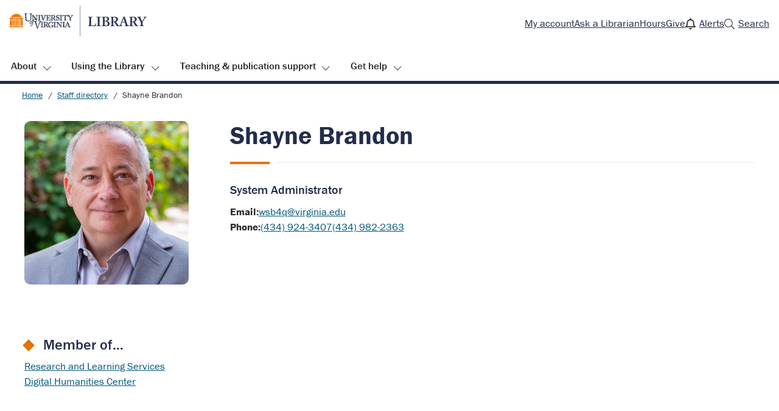

--- FILE ---
content_type: text/html; charset=UTF-8
request_url: https://library.virginia.edu/staff/wsb4q
body_size: 11258
content:
<!DOCTYPE html>
<html lang="en" dir="ltr" prefix="content: http://purl.org/rss/1.0/modules/content/  dc: http://purl.org/dc/terms/  foaf: http://xmlns.com/foaf/0.1/  og: http://ogp.me/ns#  rdfs: http://www.w3.org/2000/01/rdf-schema#  schema: http://schema.org/  sioc: http://rdfs.org/sioc/ns#  sioct: http://rdfs.org/sioc/types#  skos: http://www.w3.org/2004/02/skos/core#  xsd: http://www.w3.org/2001/XMLSchema# ">
	<head>
		<meta charset="utf-8" />
<meta name="Generator" content="Drupal 10 (https://www.drupal.org)" />
<meta name="MobileOptimized" content="width" />
<meta name="HandheldFriendly" content="true" />
<meta name="viewport" content="width=device-width, initial-scale=1.0" />
<link rel="icon" href="/sites/default/files/favicon_0.ico" type="image/vnd.microsoft.icon" />
<link rel="canonical" href="http://library.virginia.edu/staff/wsb4q" />
<link rel="shortlink" href="http://library.virginia.edu/node/2007" />

			<title>Shayne Brandon | UVA Library</title>
			<link rel="stylesheet" media="all" href="/core/misc/components/progress.module.css?t8inv6" />
<link rel="stylesheet" media="all" href="/core/misc/components/ajax-progress.module.css?t8inv6" />
<link rel="stylesheet" media="all" href="/core/modules/system/css/components/align.module.css?t8inv6" />
<link rel="stylesheet" media="all" href="/core/modules/system/css/components/fieldgroup.module.css?t8inv6" />
<link rel="stylesheet" media="all" href="/core/modules/system/css/components/container-inline.module.css?t8inv6" />
<link rel="stylesheet" media="all" href="/core/modules/system/css/components/clearfix.module.css?t8inv6" />
<link rel="stylesheet" media="all" href="/core/modules/system/css/components/details.module.css?t8inv6" />
<link rel="stylesheet" media="all" href="/core/modules/system/css/components/hidden.module.css?t8inv6" />
<link rel="stylesheet" media="all" href="/core/modules/system/css/components/item-list.module.css?t8inv6" />
<link rel="stylesheet" media="all" href="/core/modules/system/css/components/js.module.css?t8inv6" />
<link rel="stylesheet" media="all" href="/core/modules/system/css/components/nowrap.module.css?t8inv6" />
<link rel="stylesheet" media="all" href="/core/modules/system/css/components/position-container.module.css?t8inv6" />
<link rel="stylesheet" media="all" href="/core/modules/system/css/components/reset-appearance.module.css?t8inv6" />
<link rel="stylesheet" media="all" href="/core/modules/system/css/components/resize.module.css?t8inv6" />
<link rel="stylesheet" media="all" href="/core/modules/system/css/components/system-status-counter.css?t8inv6" />
<link rel="stylesheet" media="all" href="/core/modules/system/css/components/system-status-report-counters.css?t8inv6" />
<link rel="stylesheet" media="all" href="/core/modules/system/css/components/system-status-report-general-info.css?t8inv6" />
<link rel="stylesheet" media="all" href="/core/modules/system/css/components/tablesort.module.css?t8inv6" />
<link rel="stylesheet" media="all" href="/core/modules/views/css/views.module.css?t8inv6" />
<link rel="stylesheet" media="all" href="/modules/contrib/ckeditor_accordion/css/accordion.frontend.css?t8inv6" />
<link rel="stylesheet" media="all" href="/core/modules/layout_discovery/layouts/onecol/onecol.css?t8inv6" />
<link rel="stylesheet" media="all" href="/themes/contrib/d8w3css/css/w3-css/w3css-extended-classes.css?t8inv6" />
<link rel="stylesheet" media="all" href="/themes/contrib/d8w3css/css/w3-css/w3css-color-libraries-camouflage.css?t8inv6" />
<link rel="stylesheet" media="all" href="/themes/contrib/d8w3css/css/w3-css/w3css-color-libraries-european-signal.css?t8inv6" />
<link rel="stylesheet" media="all" href="/themes/contrib/d8w3css/css/w3-css/w3css-color-libraries-fashion.css?t8inv6" />
<link rel="stylesheet" media="all" href="/themes/contrib/d8w3css/css/w3-css/w3css-color-libraries-flat-ui.css?t8inv6" />
<link rel="stylesheet" media="all" href="/themes/contrib/d8w3css/css/w3-css/w3css-color-libraries-food.css?t8inv6" />
<link rel="stylesheet" media="all" href="/themes/contrib/d8w3css/css/w3-css/w3css-color-libraries-ios.css?t8inv6" />
<link rel="stylesheet" media="all" href="/themes/contrib/d8w3css/css/w3-css/w3css-color-libraries-metro-ui.css?t8inv6" />
<link rel="stylesheet" media="all" href="/themes/contrib/d8w3css/css/w3-css/w3css-color-libraries-us-highway.css?t8inv6" />
<link rel="stylesheet" media="all" href="/themes/contrib/d8w3css/css/w3-css/w3css-color-libraries-us-safety.css?t8inv6" />
<link rel="stylesheet" media="all" href="/themes/contrib/d8w3css/css/w3-css/w3css-color-libraries-vivid.css?t8inv6" />
<link rel="stylesheet" media="all" href="/themes/contrib/d8w3css/css/w3-css/w3css-color-libraries-win8.css?t8inv6" />
<link rel="stylesheet" media="all" href="/themes/contrib/d8w3css/css/layout/layout-regions.css?t8inv6" />
<link rel="stylesheet" media="all" href="/themes/contrib/d8w3css/css/layout/layout-width.css?t8inv6" />
<link rel="stylesheet" media="all" href="/themes/contrib/d8w3css/css/components/system-messages.css?t8inv6" />
<link rel="stylesheet" media="all" href="/themes/contrib/d8w3css/css/components/forms.css?t8inv6" />
<link rel="stylesheet" media="all" href="/themes/contrib/d8w3css/css/components/embedded-media.css?t8inv6" />
<link rel="stylesheet" media="all" href="/themes/contrib/d8w3css/css/components/breadcrumb.css?t8inv6" />
<link rel="stylesheet" media="all" href="/themes/contrib/d8w3css/css/components/system-tabs.css?t8inv6" />
<link rel="stylesheet" media="all" href="/themes/contrib/d8w3css/css/components/maintenance-page.css?t8inv6" />
<link rel="stylesheet" media="all" href="/themes/contrib/d8w3css/css/components/system-admin.css?t8inv6" />
<link rel="stylesheet" media="all" href="/themes/contrib/d8w3css/css/components/w3css-tables.css?t8inv6" />
<link rel="stylesheet" media="all" href="/themes/contrib/d8w3css/css/components/global-menu.css?t8inv6" />
<link rel="stylesheet" media="all" href="/themes/contrib/d8w3css/css/components/v-menu.css?t8inv6" />
<link rel="stylesheet" media="all" href="/themes/contrib/d8w3css/css/components/site-branding.css?t8inv6" />
<link rel="stylesheet" media="all" href="/themes/contrib/d8w3css/css/components/user-menu.css?t8inv6" />
<link rel="stylesheet" media="all" href="/themes/contrib/d8w3css/css/components/user-login.css?t8inv6" />
<link rel="stylesheet" media="all" href="/themes/contrib/d8w3css/css/components/footer-menu.css?t8inv6" />
<link rel="stylesheet" media="all" href="/themes/contrib/d8w3css/css/components/search-page.css?t8inv6" />
<link rel="stylesheet" media="all" href="/themes/contrib/d8w3css/css/components/search-block.css?t8inv6" />
<link rel="stylesheet" media="all" href="/themes/contrib/d8w3css/css/components/pager.css?t8inv6" />
<link rel="stylesheet" media="all" href="/themes/contrib/d8w3css/css/components/comments.css?t8inv6" />
<link rel="stylesheet" media="all" href="/themes/contrib/d8w3css/css/components/default-views.css?t8inv6" />
<link rel="stylesheet" media="all" href="/themes/contrib/d8w3css/css/components/webform.css?t8inv6" />
<link rel="stylesheet" media="all" href="/themes/contrib/d8w3css/css/components/node-form.css?t8inv6" />
<link rel="stylesheet" media="all" href="/themes/contrib/d8w3css/css/components/teaser-mode.css?t8inv6" />
<link rel="stylesheet" media="all" href="/themes/contrib/d8w3css/css/components/sitemap.css?t8inv6" />
<link rel="stylesheet" media="all" href="/themes/contrib/d8w3css/css/components/contact-form.css?t8inv6" />
<link rel="stylesheet" media="all" href="/themes/contrib/d8w3css/css/components/ckeditor.css?t8inv6" />
<link rel="stylesheet" media="all" href="https://use.typekit.net/oym8nvz.css" />
<link rel="stylesheet" media="all" href="/themes/uvalib-drupal-theme/css/main.css?t8inv6" />
<link rel="stylesheet" media="all" href="/themes/contrib/d8w3css/css/theme/min-width-993.css?t8inv6" />
<link rel="stylesheet" media="all" href="/themes/contrib/d8w3css/css/theme/max-width-992.css?t8inv6" />
<link rel="stylesheet" media="all" href="/themes/contrib/d8w3css/css/theme/max-min-width-992-601.css?t8inv6" />
<link rel="stylesheet" media="all" href="/themes/contrib/d8w3css/css/theme/max-width-767.css?t8inv6" />
<link rel="stylesheet" media="all" href="/themes/contrib/d8w3css/css/theme/max-width-600.css?t8inv6" />

				<script src="/core/assets/vendor/modernizr/modernizr.min.js?v=3.11.7"></script>
</head>
				<body class="staff-bio path-node-2007 path-node page-node-type-person">
										<a href="#main-content" class="visually-hidden focusable skip-link">
						Skip to main content
					</a>
					
					  <div class="dialog-off-canvas-main-canvas" data-off-canvas-main-canvas>
    
	<div id="drupal_custom_header" class="w3-col w3-clear w3-theme-l5 ">
		<div id="drupal_custom_header-inner" class="w3-row drupal_custom_header-inner none">
			
    <div data-drupal-messages-fallback class="hidden"></div>


		</div>
	</div>

	<div id="main-navigation-vTEST" class="main-navigation-vTEST-class hidden main-navigation-wrapper w3-sidebar w3-bar-block w3-animate-left w3-theme " role="dialog" aria-label="Navigation (vertical)">
		<div id="main-navigation-inner-v" class="mobile-nav-menu-2 main-navigation-inner-v">
			<div id="close-nav" role="button" tabindex="0" class="close-nav w3-button w3-bar-block w3-large w3-theme ">
				<svg aria-hidden="true" role="img" xmlns="http://www.w3.org/2000/svg" width="28" height="28" viewbox="0 0 24 24" fill="none" stroke="currentColor" stroke-width="2" stroke-linecap="butt" stroke-linejoin="bevel">
					<line x1="18" y1="6" x2="6" y2="18"></line>
					<line x1="6" y1="6" x2="18" y2="18"></line>
				</svg>
			</div>
			
<nav role="navigation" aria-labelledby="block-mobilemainnav-menu" id="block-mobilemainnav" class="mobile-nav">
            
  <h2 class="visually-hidden" id="block-mobilemainnav-menu">Mobile Main Nav</h2>
  

        <section id="mobilemenumodal" class="mobile-menu-modal ul-responsive-v-TEST" role="navigation">
																		<ul  class="ul-parent ul-parent-mobile-main-nav">
																																									<li class="li-item li-item-mobile-main-nav" role="none">
											<a href="/" title="Home" class="w3-button li-link li-link-mobile-main-nav" data-drupal-link-system-path="&lt;front&gt;">Home</a>
																													</li>
																											<li class="li-item li-item-mobile-main-nav li-expanded li-parent" role="none">

																	<li class="li-item li-item-mobile-main-nav li-expanded li-parent" role="none">
										<a href="#" class="w3-button link-disabled tMenu-v toggle-parent" aria-haspopup="true">About
											<span
												class="dropdown-arrow w3-hover-over">
																								<svg aria-hidden="true" role="img" xmlns="http://www.w3.org/2000/svg" width="24" height="24" viewbox="0 0 24 24" fill="none" stroke="currentColor" stroke-width="2" stroke-linecap="butt" stroke-linejoin="bevel"><path d="M6 9l6 6 6-6"/></svg>
											</span>
										</a>
									
																																													<ul  class="ul-child ul-child-mobile-main-nav">
																																										<li class="li-item li-item-mobile-main-nav" role="none">
											<a href="/about-uva-library" title="About UVA Library" class="w3-button li-link li-link-mobile-main-nav" data-drupal-link-system-path="node/803">About UVA Library</a>
																													</li>
																																								<li class="li-item li-item-mobile-main-nav" role="none">
											<a href="/about-uva-library#visit" title="Plan a visit" class="w3-button li-link li-link-mobile-main-nav" data-drupal-link-system-path="node/803">Plan a visit</a>
																													</li>
																																								<li class="li-item li-item-mobile-main-nav" role="none">
											<a href="/about-uva-library/assessment" title="Assessment" class="w3-button li-link li-link-mobile-main-nav" data-drupal-link-system-path="node/1411">Assessment</a>
																													</li>
																																								<li class="li-item li-item-mobile-main-nav" role="none">
											<a href="/collections" title="About the collections" class="w3-button li-link li-link-mobile-main-nav" data-drupal-link-system-path="node/729">About the collections</a>
																													</li>
																																								<li class="li-item li-item-mobile-main-nav" role="none">
											<a href="/staff" title="Staff directory" class="w3-button li-link li-link-mobile-main-nav" data-drupal-link-system-path="node/1137">Staff directory</a>
																													</li>
															</ul>
											
																			</li>
																											<li class="li-item li-item-mobile-main-nav li-expanded li-parent" role="none">

																	<li class="li-item li-item-mobile-main-nav li-expanded li-parent" role="none">
										<a href="#" class="w3-button link-disabled tMenu-v toggle-parent" aria-haspopup="true">Using the Library
											<span
												class="dropdown-arrow w3-hover-over">
																								<svg aria-hidden="true" role="img" xmlns="http://www.w3.org/2000/svg" width="24" height="24" viewbox="0 0 24 24" fill="none" stroke="currentColor" stroke-width="2" stroke-linecap="butt" stroke-linejoin="bevel"><path d="M6 9l6 6 6-6"/></svg>
											</span>
										</a>
									
																																													<ul  class="ul-child ul-child-mobile-main-nav">
																																										<li class="li-item li-item-mobile-main-nav" role="none">
											<a href="/services" title="Research: Search, borrow, request" class="w3-button li-link li-link-mobile-main-nav" data-drupal-link-system-path="node/1107">Research: Search, borrow, request</a>
																													</li>
																																								<li class="li-item li-item-mobile-main-nav" role="none">
											<a href="/teaching-and-writing" title="Teaching &amp; publication" class="w3-button li-link li-link-mobile-main-nav" data-drupal-link-system-path="node/2013">Teaching &amp; publication</a>
																													</li>
																																								<li class="li-item li-item-mobile-main-nav" role="none">
											<a href="/spaces" title="Library spaces" class="w3-button li-link li-link-mobile-main-nav" data-drupal-link-system-path="node/787">Library spaces</a>
																													</li>
																																								<li class="li-item li-item-mobile-main-nav" role="none">
											<a href="/equipment-and-tech" title="Equipment &amp; technology" class="w3-button li-link li-link-mobile-main-nav" data-drupal-link-system-path="node/786">Equipment &amp; technology</a>
																													</li>
																																								<li class="li-item li-item-mobile-main-nav" role="none">
											<a href="/help" title="Get help" class="w3-button li-link li-link-mobile-main-nav" data-drupal-link-system-path="node/2014">Get help</a>
																													</li>
															</ul>
											
																			</li>
																											<li class="li-item li-item-mobile-main-nav li-expanded li-parent" role="none">

																	<li class="li-item li-item-mobile-main-nav li-expanded li-parent" role="none">
										<a href="#" class="w3-button link-disabled tMenu-v toggle-parent" aria-haspopup="true">Teaching &amp; publication support
											<span
												class="dropdown-arrow w3-hover-over">
																								<svg aria-hidden="true" role="img" xmlns="http://www.w3.org/2000/svg" width="24" height="24" viewbox="0 0 24 24" fill="none" stroke="currentColor" stroke-width="2" stroke-linecap="butt" stroke-linejoin="bevel"><path d="M6 9l6 6 6-6"/></svg>
											</span>
										</a>
									
																																													<ul  class="ul-child ul-child-mobile-main-nav">
																																										<li class="li-item li-item-mobile-main-nav" role="none">
											<a href="/teaching-and-writing" title="Teaching &amp; publication support" class="w3-button li-link li-link-mobile-main-nav" data-drupal-link-system-path="node/2013">Teaching &amp; publication support</a>
																													</li>
																																								<li class="li-item li-item-mobile-main-nav" role="none">
											<a href="/teaching-and-writing/teach" title="Instruction support" class="w3-button li-link li-link-mobile-main-nav" data-drupal-link-system-path="node/2015">Instruction support</a>
																													</li>
																																								<li class="li-item li-item-mobile-main-nav" role="none">
											<a href="/teaching-and-writing/write" title="Writing resources" class="w3-button li-link li-link-mobile-main-nav" data-drupal-link-system-path="node/2016">Writing resources</a>
																													</li>
															</ul>
											
																			</li>
																											<li class="li-item li-item-mobile-main-nav li-expanded li-parent" role="none">

																	<li class="li-item li-item-mobile-main-nav li-expanded li-parent" role="none">
										<a href="#" class="w3-button link-disabled tMenu-v toggle-parent" aria-haspopup="true">Get help
											<span
												class="dropdown-arrow w3-hover-over">
																								<svg aria-hidden="true" role="img" xmlns="http://www.w3.org/2000/svg" width="24" height="24" viewbox="0 0 24 24" fill="none" stroke="currentColor" stroke-width="2" stroke-linecap="butt" stroke-linejoin="bevel"><path d="M6 9l6 6 6-6"/></svg>
											</span>
										</a>
									
																																													<ul  class="ul-child ul-child-mobile-main-nav">
																																										<li class="li-item li-item-mobile-main-nav" role="none">
											<a href="/help" title="Get help" class="w3-button li-link li-link-mobile-main-nav" data-drupal-link-system-path="node/2014">Get help</a>
																													</li>
																																								<li class="li-item li-item-mobile-main-nav" role="none">
											<a href="/askalibrarian" title="Ask a Librarian" class="w3-button li-link li-link-mobile-main-nav" data-drupal-link-system-path="node/807">Ask a Librarian</a>
																													</li>
																																								<li class="li-item li-item-mobile-main-nav" role="none">
											<a href="/services/accessibility-services" title="Accessibility services" class="w3-button li-link li-link-mobile-main-nav" data-drupal-link-system-path="node/774">Accessibility services</a>
																													</li>
																																								<li class="li-item li-item-mobile-main-nav" role="none">
											<a href="https://guides.lib.virginia.edu/subjectlibrarians" title="Subject specialists" class="w3-button li-link li-link-mobile-main-nav">Subject specialists</a>
																													</li>
															</ul>
											
																			</li>
																																								<li class="li-item li-item-mobile-main-nav" role="none">
											<a href="https://search.lib.virginia.edu/account" title="My account" class="w3-button li-link li-link-mobile-main-nav">My account</a>
																													</li>
																																								<li class="li-item li-item-mobile-main-nav" role="none">
											<a href="/askalibrarian" title="Ask a Librarian" class="w3-button li-link li-link-mobile-main-nav" data-drupal-link-system-path="node/807">Ask a Librarian</a>
																													</li>
																																								<li class="li-item li-item-mobile-main-nav" role="none">
											<a href="/hours" title="Hours" class="w3-button li-link li-link-mobile-main-nav" data-drupal-link-system-path="node/1118">Hours</a>
																													</li>
																																								<li class="li-item li-item-mobile-main-nav" role="none">
											<a href="/support-library" title="Give" class="w3-button li-link li-link-mobile-main-nav" data-drupal-link-system-path="node/1676">Give</a>
																													</li>
																																								<li class="li-item li-item-mobile-main-nav" role="none">
											<a href="/status#alerts" title="Alerts" class="w3-button li-link li-link-mobile-main-nav" data-drupal-link-system-path="node/1641">Alerts</a>
																													</li>
																																								<li class="li-item li-item-mobile-main-nav" role="none">
											<a href="/search" title="Search" class="w3-button li-link li-link-mobile-main-nav" data-drupal-link-system-path="node/837">Search</a>
																													</li>
															</ul>
											
					</section>

  </nav>


		</div>
	</div>

<div class="page-wrapper w3-col w3-clear w3-animate-opacity w3-text-theme ">
			<div id="pre_header" class="w3-col w3-clear w3-theme-l5 ">
			<div id="pre_header-inner" class="w3-row pre_header-inner none">
				
<div class="views-element-container alert-sitewide-lvl4 block block-views block-views-blockalert4-published-sitewide-block-1" id="block-uvalibrary-v2a-views-block-alert4-published-sitewide-block-1">
	
		
			<div><div class="uva-alert--sitewide view view-alert4-published-sitewide view-id-alert4_published_sitewide view-display-id-block_1 js-view-dom-id-e8e80726080a4936e70da77bc5a847462b05fc9c73793a8be6269a5984d7f4a6">
  
    
      
  
          </div>
</div>

	</div>


			</div>
		</div>
	
	<header id="header" class="w3-col w3-clear w3-theme-l4 none " role="banner" aria-label="Site header">
		<div id="header-inner" class="w3-container header-inner none">
							<button id="openmobilemenu" tabindex="0" class="open-mobile-menu" aria-label="open menu">
					<svg aria-hidden="true" role="img" xmlns="http://www.w3.org/2000/svg" width="28" height="28" viewbox="0 0 24 24" fill="none" stroke="currentColor" stroke-width="2" stroke-linecap="butt" stroke-linejoin="bevel">
						<line x1="3" y1="12" x2="21" y2="12"></line>
						<line x1="3" y1="6" x2="21" y2="6"></line>
						<line x1="3" y1="18" x2="21" y2="18"></line>
					</svg>
				</button>
										
<nav role="navigation" aria-labelledby="block-uvalibrary-v2a-utilitynavmain-menu" id="block-uvalibrary-v2a-utilitynavmain" class="utility-nav">
            
  <h2 class="visually-hidden" id="block-uvalibrary-v2a-utilitynavmain-menu">Utility Nav-main</h2>
  

        <div id="utility-nav">
									<ul role="menu">
									<li role="menuitem">
						<a href="https://search.lib.virginia.edu/account" title="My account">My account</a>
					</li>
									<li role="menuitem">
						<a href="/askalibrarian" title="Ask a Librarian" data-drupal-link-system-path="node/807">Ask a Librarian</a>
					</li>
									<li role="menuitem">
						<a href="/hours" title="Hours" data-drupal-link-system-path="node/1118">Hours</a>
					</li>
									<li role="menuitem">
						<a href="/support-library" title="Give" data-drupal-link-system-path="node/1676">Give</a>
					</li>
									<li role="menuitem">
						<a href="/status#alerts" title="Alerts" data-drupal-link-system-path="node/1641">Alerts</a>
					</li>
									<li role="menuitem">
						<a href="/search" title="Search" data-drupal-link-system-path="node/837">Search</a>
					</li>
							</ul>
			
	</div>

  </nav>
<div id="block-uvalibrary-v2a-branding" class="block block-system block-system-branding-block">
	
		
	      <a href="/" title="Home" rel="home" class="site-logo">
      <img src="/sites/default/files/2022-09/library_rgb.png" alt="Home" />
    </a>
  <div class="site-name-slogan">
    </div>
</div>
<div id="block-analyticstrackingcode" class="block block-block-content block-block-contente9ac28b3-1917-44d0-9461-cb23e685c626">
	
		
			  <div class="layout layout--onecol">
    <div  class="layout__region layout__region--content">
      <div class="block block-layout-builder block-field-blockblock-contentbasicbody">
	
		
			
            <div class="clearfix text-formatted field field--name-body field--type-text-with-summary field--label-hidden field__item"><uvalib-analytics matomoid="10">
    <noscript><p><img src="https://analytics.lib.virginia.edu/matomo.php?idsite=10&amp;rec=1" style="border:0;" alt></p></noscript>
  </uvalib-analytics>
  <script type="module" src="https://unpkg.internal.lib.virginia.edu/v0.0.12/uvalib-analytics.js"></script></div>
      
	</div>

    </div>
  </div>

	</div>


					</div>
	</header>

			<div id="main-navigation-h" class="w3-col w3-clear main-navigation-wrapper w3-theme " role="navigation" aria-label="Main Navigation">
			<div id="main-navigation-inner-h" class="w3-row main-navigation-inner-h none">
				<div class="mobile-nav w3-hide-large w3-button w3-block w3-right-align w3-large w3-theme ">
					<svg aria-hidden="true" role="img" xmlns="http://www.w3.org/2000/svg" width="28" height="28" viewbox="0 0 24 24" fill="none" stroke="currentColor" stroke-width="2" stroke-linecap="butt" stroke-linejoin="bevel">
						<line x1="3" y1="12" x2="21" y2="12"></line>
						<line x1="3" y1="6" x2="21" y2="6"></line>
						<line x1="3" y1="18" x2="21" y2="18"></line>
					</svg>
				</div>
				
<nav role="navigation" aria-labelledby="block-uvalibrary-v2a-main-menu-menu" id="block-uvalibrary-v2a-main-menu" class="main-nav">
            
  <h2 class="visually-hidden" id="block-uvalibrary-v2a-main-menu-menu">Main navigation</h2>
  

        <span id="uvalibrary-nav">
																	<ul  class="mainlibrary-nav ul-main" foo="MAIN-UL-CONTAINTER">
																						<li foo="two" >
								<button type="button" aria-expanded="true" aria-controls="id-menu">About
								</button>
																																																<ul
						class="nav__list" hidden foo="SUB-MENU-CONTAINER">
																																					<li>
									<a href="/about-uva-library" title="About UVA Library" class="link-main" data-drupal-link-system-path="node/803">About UVA Library</a>
																															</li>
																												<li>
									<a href="/about-uva-library#visit" title="Plan a visit" class="link-main" data-drupal-link-system-path="node/803">Plan a visit</a>
																															</li>
																												<li>
									<a href="/about-uva-library/assessment" title="Assessment" class="link-main" data-drupal-link-system-path="node/1411">Assessment</a>
																															</li>
																												<li>
									<a href="/collections" title="About the collections" class="link-main" data-drupal-link-system-path="node/729">About the collections</a>
																															</li>
																												<li>
									<a href="/staff" title="Staff directory" class="link-main" data-drupal-link-system-path="node/1137">Staff directory</a>
																															</li>
											</ul>
							
															</li>
																			<li foo="two" >
								<button type="button" aria-expanded="true" aria-controls="id-menu">Using the Library
								</button>
																																																<ul
						class="nav__list" hidden foo="SUB-MENU-CONTAINER">
																																					<li>
									<a href="/services" title="Research: Search, borrow, request" class="link-main" data-drupal-link-system-path="node/1107">Research: Search, borrow, request</a>
																															</li>
																												<li>
									<a href="/teaching-and-writing" title="Teaching &amp; publication" class="link-main" data-drupal-link-system-path="node/2013">Teaching &amp; publication</a>
																															</li>
																												<li>
									<a href="/spaces" title="Library spaces" class="link-main" data-drupal-link-system-path="node/787">Library spaces</a>
																															</li>
																												<li>
									<a href="/equipment-and-tech" title="Equipment &amp; technology" class="link-main" data-drupal-link-system-path="node/786">Equipment &amp; technology</a>
																															</li>
																												<li>
									<a href="/help" title="Get help" class="link-main" data-drupal-link-system-path="node/2014">Get help</a>
																															</li>
											</ul>
							
															</li>
																			<li foo="two" >
								<button type="button" aria-expanded="true" aria-controls="id-menu">Teaching &amp; publication support
								</button>
																																																<ul
						class="nav__list" hidden foo="SUB-MENU-CONTAINER">
																																					<li>
									<a href="/teaching-and-writing" title="Teaching &amp; publication support" class="link-main" data-drupal-link-system-path="node/2013">Teaching &amp; publication support</a>
																															</li>
																												<li>
									<a href="/teaching-and-writing/teach" title="Instruction support" class="link-main" data-drupal-link-system-path="node/2015">Instruction support</a>
																															</li>
																												<li>
									<a href="/teaching-and-writing/write" title="Writing resources" class="link-main" data-drupal-link-system-path="node/2016">Writing resources</a>
																															</li>
											</ul>
							
															</li>
																			<li foo="two" >
								<button type="button" aria-expanded="true" aria-controls="id-menu">Get help
								</button>
																																																<ul
						class="nav__list" hidden foo="SUB-MENU-CONTAINER">
																																					<li>
									<a href="/help" title="Get help" class="link-main" data-drupal-link-system-path="node/2014">Get help</a>
																															</li>
																												<li>
									<a href="/askalibrarian" title="Ask a Librarian" class="link-main" data-drupal-link-system-path="node/807">Ask a Librarian</a>
																															</li>
																												<li>
									<a href="/services/accessibility-services" title="Accessibility services" class="link-main" data-drupal-link-system-path="node/774">Accessibility services</a>
																															</li>
																												<li>
									<a href="https://guides.lib.virginia.edu/subjectlibrarians" title="Subject specialists" class="link-main">Subject specialists</a>
																															</li>
											</ul>
							
															</li>
											</ul>
							
			</span>

  </nav>


			</div>
		</div>
	
	
	
	
	
			
	<div id="main-container" class="w3-col w3-clear w3-theme-l5 ">
		<div id="main-container-inner" class="w3-row main-container-inner none">
							<div class="w3-row w3-breadcrumb ">
					
<div class="views-element-container alert-sitewide block block-views block-views-blockalerts-published-sitewide-block-1" id="block-uvalibrary-v2a-views-block-alerts-published-sitewide-block-1">
	
		
			<div><div class="uva-alert--sitewide view view-alerts-published-sitewide view-id-alerts_published_sitewide view-display-id-block_1 js-view-dom-id-11bbdd1b99bea506d139f272ca07f78c162d391a2cfccdfdbb15da1215824976">
  
    
      
  
          </div>
</div>

	</div>
<div id="block-uvalibrary-v2a-breadcrumbs" class="library-breadcrumbs block block-system block-system-breadcrumb-block">
	
		
			  <nav class="w3-block w3-section breadcrumb" role="navigation" aria-labelledby="system-breadcrumb">
    <h2 id="system-breadcrumb" class="visually-hidden">Breadcrumb</h2>
    <ul class="w3-ul w3-small breadcrumb">
          <li>
                  <a href="/">Home</a>
              </li>
          <li>
                  <a href="/staff">Staff directory</a>
              </li>
          <li>
                  Shayne Brandon
              </li>
        </ul>
  </nav>

	</div>


				</div>
						<div class="w3-col w3-clear w3-row-padding">
													<div id="main-content" class="w3-col main-box  w3css-content" role="main">
						<div class="d8-fade w3-mobile ">
							
<div id="block-uvalibrary-v2a-content" class="block block-system block-system-main-block">
	
		
			
<article data-history-node-id="2007" about="/staff/wsb4q" class="w3-row node node--type-person node--promoted node--view-mode-full">

  
  <div class="w3-row node__content">
      <div class="bio-head layout layout--onecol">
    <div  class="layout__region layout__region--content">
      <div class="block block-layout-builder block-field-blocknodepersonfield-image">
	
		
			
            <div class="w3-row field field--name-field-image field--type-image field--label-hidden field__item">    <img loading="lazy" srcset="/sites/default/files/styles/max_325x325/public/2022-09/brandon_forWeb.png?itok=JPzRwjHG 325w, /sites/default/files/styles/max_650x650/public/2022-09/brandon_forWeb.png?itok=HmrUTIf3 400w" sizes="(min-width: 1290px) 1290px, 100vw" width="325" height="325" src="/sites/default/files/styles/max_325x325/public/2022-09/brandon_forWeb.png?itok=JPzRwjHG" alt="" typeof="foaf:Image" />


</div>
      
	</div>
<div class="block block-layout-builder block-field-blocknodepersontitle">
	
		
			<span class="field field--name-title field--type-string field--label-hidden">Shayne Brandon</span>

	</div>
<div class="block block-layout-builder block-field-blocknodepersonfield-uva-ldap-title">
	
		
			
      <div class="field field--name-field-uva-ldap-title field--type-string field--label-hidden field__items">
              <div class="field__item">System Administrator</div>
          </div>
  
	</div>
<div class="block block-layout-builder block-field-blocknodepersonfield-uva-ldap-email">
	
		
			
            <div class="field field--name-field-uva-ldap-email field--type-email field--label-hidden field__item">wsb4q@virginia.edu</div>
      
	</div>
<div class="block block-layout-builder block-field-blocknodepersonfield-uva-ldap-phone">
	
		
			
      <div class="field field--name-field-uva-ldap-phone field--type-telephone field--label-hidden field__items">
              <div class="field__item"><a href="tel:4349243407">4349243407</a></div>
              <div class="field__item"><a href="tel:4349822363">4349822363</a></div>
          </div>
  
	</div>

    </div>
  </div>
  <div class="field--spacing layout layout--onecol">
    <div  class="layout__region layout__region--content">
      
    </div>
  </div>
  <div class="section--grid layout layout--onecol">
    <div  class="layout__region layout__region--content">
      <div class="views-element-container block block-views block-views-blockorg-chart-member-block-1">
	
			<h2>Member of…</h2>
		
			<div><div class="view view-org-chart-member view-id-org_chart_member view-display-id-block_1 js-view-dom-id-58b3b98ee31d5ae17c0b751ee982f352cad2b077f70e3f61de7fa38cbe392223">
  
    
      
      <div class="view-content">
          <div class="views-row"><div class="views-field views-field-title"><span class="field-content"><a href="/org/research-and-learning-services" hreflang="en">Research and Learning Services</a></span></div></div>
    <div class="views-row"><div class="views-field views-field-title"><span class="field-content"><a href="/org/digital-humanities-center" hreflang="en">Digital Humanities Center</a></span></div></div>

    </div>
  
          </div>
</div>

	</div>

    </div>
  </div>
  <div class="layout layout--onecol">
    <div >
      
    </div>
  </div>

  </div>

</article>

	</div>


						</div>
					</div>
											</div>
		</div>
	</div>

	<button onclick="topFunction()" id="scrollTop" title="Scroll to top">Top</button>

	<footer>
		<div class="footer--pre"></div>
		<div class="footer--main">
<div id="block-uvalibrary-v2a-footerusingthelibrary" class="block block-block-content block-block-contentbb3ca4ac-cdfd-49f0-a5f5-404f31e6f1d3">
	
		
			  <div class="layout layout--onecol">
    <div  class="layout__region layout__region--content">
      <div class="block block-layout-builder block-field-blockblock-contentbasicbody">
	
		
			
            <div class="clearfix text-formatted field field--name-body field--type-text-with-summary field--label-hidden field__item"><h2>Using the Library</h2>

<ul>
	<li><a href="/services">Research: Search, borrow, request</a></li>
	<li><a href="/teaching-and-writing">Teaching &amp; publication</a></li>
	<li><a href="/spaces">Library spaces</a></li>
	<li><a href="/equipment-and-tech">Equipment &amp; technology</a></li>
	<li><a href="/help">Get help</a></li>
</ul></div>
      
	</div>

    </div>
  </div>

	</div>
<div id="block-uvalibrary-v2a-footerabout" class="block block-block-content block-block-content61107d69-826f-4349-aa1f-cd6be9308e33">
	
		
			  <div class="layout layout--onecol">
    <div  class="layout__region layout__region--content">
      <div class="block block-layout-builder block-field-blockblock-contentbasicbody">
	
		
			
            <div class="clearfix text-formatted field field--name-body field--type-text-with-summary field--label-hidden field__item"><h2><a href="/about-uva-library">About </a></h2>

<ul>
	<li><a href="/jobs/">Jobs and fellowships</a></li>
	<li><a href="/staff/">Staff directory</a></li>
	<li><a href="/policies">Library policies</a></li>
</ul>

<p><a href="/status">Status dashboard</a></p></div>
      
	</div>

    </div>
  </div>

	</div>
<div id="block-uvalibrary-v2a-footercontact" class="block block-block-content block-block-content2863ad5b-f9fa-4239-ac50-cd961b833150">
	
		
			  <div class="layout layout--onecol">
    <div  class="layout__region layout__region--content">
      <div class="block block-layout-builder block-field-blockblock-contentbasicbody">
	
		
			
            <div class="clearfix text-formatted field field--name-body field--type-text-with-summary field--label-hidden field__item"><h2>Contact us</h2>

<address>
<a href="tel:+1(434)924-3021">(434) 924-3021</a><br />
<a href="mailto:library@virginia.edu">library@virginia.edu</a><br />
UVA Shannon Library<br />
P.O. Box 400113<br />
160 McCormick Road<br />
Charlottesville, VA 22904
</address>


<ul>
	<li><a href="/askalibrarian">Ask a Librarian</a></li>
	<li><a href="/site-feedback">Site feedback</a></li>
</ul>
<ul class="social-media">
	<!--<li><a href="https://twitter.com/UVALibrary" class="twitter" aria-label="Twitter"><svg xmlns="http://www.w3.org/2000/svg" viewBox="0 0 448 512">--><!--! Font Awesome Pro 6.2.0 by @fontawesome - https://fontawesome.com License - https://fontawesome.com/license (Commercial License) Copyright 2022 Fonticons, Inc. --><!--<path d="M400 32H48C21.5 32 0 53.5 0 80v352c0 26.5 21.5 48 48 48h352c26.5 0 48-21.5 48-48V80c0-26.5-21.5-48-48-48zm-48.9 158.8c.2 2.8.2 5.7.2 8.5 0 86.7-66 186.6-186.6 186.6-37.2 0-71.7-10.8-100.7-29.4 5.3.6 10.4.8 15.8.8 30.7 0 58.9-10.4 81.4-28-28.8-.6-53-19.5-61.3-45.5 10.1 1.5 19.2 1.5 29.6-1.2-30-6.1-52.5-32.5-52.5-64.4v-.8c8.7 4.9 18.9 7.9 29.6 8.3a65.447 65.447 0 0 1-29.2-54.6c0-12.2 3.2-23.4 8.9-33.1 32.3 39.8 80.8 65.8 135.2 68.6-9.3-44.5 24-80.6 64-80.6 18.9 0 35.9 7.9 47.9 20.7 14.8-2.8 29-8.3 41.6-15.8-4.9 15.2-15.2 28-28.8 36.1 13.2-1.4 26-5.1 37.8-10.2-8.9 13.1-20.1 24.7-32.9 34z" /></svg></a></li>-->
	<li><a href="https://www.facebook.com/UVALibrary/" class="facebook" aria-label="Facebook"><svg xmlns="http://www.w3.org/2000/svg" viewBox="0 0 448 512"><!--! Font Awesome Pro 6.2.0 by @fontawesome - https://fontawesome.com License - https://fontawesome.com/license (Commercial License) Copyright 2022 Fonticons, Inc. --><path d="M400 32H48A48 48 0 0 0 0 80v352a48 48 0 0 0 48 48h137.25V327.69h-63V256h63v-54.64c0-62.15 37-96.48 93.67-96.48 27.14 0 55.52 4.84 55.52 4.84v61h-31.27c-30.81 0-40.42 19.12-40.42 38.73V256h68.78l-11 71.69h-57.78V480H400a48 48 0 0 0 48-48V80a48 48 0 0 0-48-48z"/></svg></a></li>
	<li><a href="https://instagram.com/uvalibrary" class="instagram" aria-label="Instagram"><svg xmlns="http://www.w3.org/2000/svg" viewBox="0 0 448 512"><!--! Font Awesome Pro 6.2.0 by @fontawesome - https://fontawesome.com License - https://fontawesome.com/license (Commercial License) Copyright 2022 Fonticons, Inc. --><path d="M224.1 141c-63.6 0-114.9 51.3-114.9 114.9s51.3 114.9 114.9 114.9S339 319.5 339 255.9 287.7 141 224.1 141zm0 189.6c-41.1 0-74.7-33.5-74.7-74.7s33.5-74.7 74.7-74.7 74.7 33.5 74.7 74.7-33.6 74.7-74.7 74.7zm146.4-194.3c0 14.9-12 26.8-26.8 26.8-14.9 0-26.8-12-26.8-26.8s12-26.8 26.8-26.8 26.8 12 26.8 26.8zm76.1 27.2c-1.7-35.9-9.9-67.7-36.2-93.9-26.2-26.2-58-34.4-93.9-36.2-37-2.1-147.9-2.1-184.9 0-35.8 1.7-67.6 9.9-93.9 36.1s-34.4 58-36.2 93.9c-2.1 37-2.1 147.9 0 184.9 1.7 35.9 9.9 67.7 36.2 93.9s58 34.4 93.9 36.2c37 2.1 147.9 2.1 184.9 0 35.9-1.7 67.7-9.9 93.9-36.2 26.2-26.2 34.4-58 36.2-93.9 2.1-37 2.1-147.8 0-184.8zM398.8 388c-7.8 19.6-22.9 34.7-42.6 42.6-29.5 11.7-99.5 9-132.1 9s-102.7 2.6-132.1-9c-19.6-7.8-34.7-22.9-42.6-42.6-11.7-29.5-9-99.5-9-132.1s-2.6-102.7 9-132.1c7.8-19.6 22.9-34.7 42.6-42.6 29.5-11.7 99.5-9 132.1-9s102.7-2.6 132.1 9c19.6 7.8 34.7 22.9 42.6 42.6 11.7 29.5 9 99.5 9 132.1s2.7 102.7-9 132.1z"/></svg></a></li>
</ul></div>
      
	</div>

    </div>
  </div>

	</div>

</div>
		<div class="footer--post">
<div id="block-postfooter-2" class="post-footer block block-block-content block-block-content11c3fd2e-6f8a-4a0b-bf4b-a1a8daa9f68e">
	
		
			  <div class="layout layout--onecol">
    <div  class="layout__region layout__region--content">
      <div class="block block-layout-builder block-field-blockblock-contentbasicbody">
	
		
			
            <div class="clearfix text-formatted field field--name-body field--type-text-with-summary field--label-hidden field__item"><div class="post-footer--copyright">
<p>Copyright <span class="currentYear"></span> by the Rector and Visitors of the University of Virginia</p> 
  <a href="https://guides.lib.virginia.edu/findinggovinfo">
    <svg alt="Federal Depository Library Program logo" width="35px" viewBox="0 0 76 69" version="1.1" xmlns="http://www.w3.org/2000/svg" xmlns:xlink="http://www.w3.org/1999/xlink"><title>Federal Depository Library Program</title><defs></defs><g id="Welcome" stroke="none" stroke-width="1" fill="none" fill-rule="evenodd"><g id="First-Release" transform="translate(-1164.000000, -2888.000000)"><g id="footer" transform="translate(-1.000000, 2650.000000)"><g id="fdlp-emblem-logo-text-cmyk" transform="translate(1164.778054, 238.000000)"><path d="M13.4360945,28.2205532 L2.35993899,28.2205532 C2.35993899,28.2205532 0.577055368,28.0392271 0.575613488,27.3131932 C0.565880804,19.4366373 0.594718388,19.7671834 0.594718388,19.7671834 C0.594718388,19.7671834 1.50598604,20.7522545 2.71824597,20.806251 C3.74774771,20.852221 14.3304201,20.806251 14.3304201,20.806251 C14.3304201,20.806251 17.2444579,21.0645585 16.6543688,23.3356948 C16.1432227,25.2930677 15.6944378,26.5462971 15.601797,29.8915257 L15.5808898,29.870365 C15.0560458,28.2511999 13.4360945,28.2205532 13.4360945,28.2205532" id="Fill-2" fill="#FFFFFF"></path><path d="M1.62277825,39.3398174 C2.12094751,40.9224984 3.90130785,40.1742092 3.90130785,40.1742092 C3.90130785,40.1742092 11.6283384,38.3894062 13.4169896,38.0493742 C15.2002337,37.7104368 16.4759363,38.5907985 16.4759363,38.5907985 C16.4759363,38.5907985 15.6695654,34.9529673 15.4013758,32.8952631 C15.1353491,30.8415721 12.2973704,30.5923856 12.2973704,30.5923856 C12.2973704,30.5923856 3.62230422,30.6022363 2.29649631,30.5923856 C0.89462926,30.579981 0.575613488,29.5058886 0.575613488,29.5058886 C0.575613488,29.5058886 0.610218589,36.0956498 1.62277825,39.3398174" id="Fill-3" fill="#FFFFFF"></path><path d="M18.1340974,26.4142246 C17.2916794,29.9969648 17.5137288,33.4023923 18.5035789,36.8924629 C21.4493381,47.2524927 32.2774904,53.7878925 42.599543,51.7210673 C42.3299116,52.3256091 41.8209283,52.7958894 41.5931114,53.3745275 C39.8444724,57.8595199 38.9851124,61.8942984 37.3824637,66.4445974 C37.1232859,67.1815766 36.5533831,67.7992527 36.0101551,68.372783 C35.8958862,68.4928157 36.0386322,68.6832628 36.166599,68.6894651 C41.1508149,68.9962966 46.0993443,68.2421699 50.8027542,66.5128227 C51.713301,66.181547 52.5816727,65.8626758 53.443556,65.4314335 C66.739845,58.8000805 75.3929225,45.3604264 75.5760411,31.4727474 C75.7259966,20.4629355 71.0557499,10.1277149 63.027727,2.29931795 C62.7069089,1.98117645 63.2814977,1.39816027 63.1081117,0.928609688 C63.027727,0.710799511 62.7872936,0.433520224 62.6009307,0.433520224 C57.3337461,0.421115624 52.153795,0.512325916 46.8916569,0.495908063 C46.5769668,0.495908063 46.2071248,0.933717464 46.0337388,1.30074768 C45.9461447,1.48937056 45.8617947,1.92316671 46.1764849,1.94907043 C47.4514665,2.05998215 47.9752291,3.2825649 49.0443826,3.57115426 C50.161118,3.86777013 51.0370596,3.0592821 52.0827825,2.78820512 C52.834362,2.59119089 53.6749776,2.54777479 54.3537422,2.96770697 C55.078647,3.41938034 54.9149937,4.68428466 54.1785539,5.00643941 C51.8037789,6.03930476 49.2321873,5.20454817 47.1652535,3.54889895 C46.8628193,3.31065767 46.3268008,2.8571601 45.8340385,3.1256832 C43.7883724,4.23334098 40.4972832,3.97722248 39.8307745,6.34431197 C39.3571172,8.02659459 40.4388871,9.90881018 41.1688384,11.5841608 C42.0548732,10.3079464 43.554788,10.1040002 44.9126777,10.5217433 C47.3476512,11.2663842 49.337805,12.5889334 51.0900487,14.381398 C53.2845888,16.6288196 54.3587888,19.5789253 54.6049897,22.6246194 C55.2826729,30.9032303 52.9735034,43.1640826 43.6823943,44.6551884 C28.0538657,47.1689441 24.0681512,37.5520957 24.0681512,32.7489618 C24.0681512,30.8696649 24.0184064,29.1041985 24.4819705,27.343475 C25.4361341,23.716589 27.4194389,20.6249249 30.6925047,18.7511007 C32.025522,17.9893123 33.5950075,17.6262954 34.4947401,16.2435474 C35.1781908,15.1949938 35.0603172,13.9800728 34.6821844,12.8720501 C34.3328892,11.8483058 33.3632254,10.9113937 32.413027,10.9113937 C21.7449233,10.9113937 9.9078161,10.9095695 0.621393153,10.9095695 C0.621393153,13.6221636 0.594718388,14.9177146 0.621393153,17.1443402 C0.632207247,18.1943531 1.28501805,18.7521952 2.40860241,18.7521952 L21.6551664,18.7521952 C20.4173131,21.3301629 18.8207923,23.4929414 18.1340974,26.4142246 Z" id="Fill-4" fill="#FFFFFF"></path><path d="M11.3828585,54.9313047 C12.5742112,54.515021 21.0726472,49.1828673 21.7878192,48.9209113 C22.4258508,48.6888724 22.9550204,48.6111612 23.8875558,49.2802799 C26.3931814,51.080771 29.0235295,52.8995043 30.3186975,52.8995043 C30.3186975,52.8995043 29.9146108,53.2154567 29.1107632,53.9827177 C28.3512533,54.7098461 20.9396338,62.70607 20.9396338,62.70607 C20.9396338,62.70607 19.600849,64.1081546 18.1705048,63.1599324 C18.1705048,63.1599324 13.3016392,59.7238583 9.37323939,55.293592 C9.37323939,55.293592 10.0894929,55.3848023 11.3828585,54.9313047" id="Fill-5" fill="#FFFFFF"></path><path d="M21.3422786,64.9199262 C21.3422786,64.9199262 22.5033518,64.8765101 23.1298483,64.2905752 C23.7545425,63.7020864 31.5673649,54.432202 31.5673649,54.432202 C31.5673649,54.432202 31.8672757,53.4431176 33.3996329,53.7988377 C35.3198555,54.2541595 38.4029537,54.390975 39.0265664,54.3431808 C39.0265664,54.3431808 38.6232007,54.7098461 38.1769391,55.9258617 C37.9166799,56.6376669 35.1421439,66.5026072 34.6057648,67.2705978 C34.0697462,68.0415072 33.9810706,68.7186524 32.1913381,68.4016055 C28.8014801,67.8010769 26.0694795,66.9685093 21.3422786,64.9199262" id="Fill-6" fill="#FFFFFF"></path><path d="M2.46159147,42.2184143 C2.46159147,42.2184143 3.39989436,42.4891264 4.33891818,42.3081652 C6.18308167,41.9528099 13.275325,40.0829989 14.6097841,39.9593177 C16.5307277,39.7765323 16.1738626,40.048339 17.1983178,41.0447202 C18.0803874,41.8940705 19.8340729,45.6968099 20.2817764,45.9693463 C20.7258752,46.2385991 20.9933438,46.7369721 21.754656,46.8756118 C21.754656,46.8756118 11.0227492,52.9334345 10.1868197,53.0220909 C9.29645932,53.1129363 8.42340147,53.9973113 7.50888959,52.661263 C4.33891818,48.0055248 4.25168449,47.3247312 2.86387577,43.4384431 L2.46159147,42.2184143" id="Fill-7" fill="#FFFFFF"></path><polygon id="Fill-8" fill="#C11E42" points="30.9895318 38.5240326 46.0903326 38.5240326 46.0903326 24.2594726 30.9895318 24.2594726"></polygon><path d="M38.5792234,23.2010684 C38.5792234,23.2010684 36.2116577,19.9455907 32.2828974,20.1283761 L32.2828974,22.7964596 L29.7372597,22.7964596 L29.7372597,39.8356366 L36.5238246,39.8356366 C36.5238246,39.8356366 36.8395961,38.750599 37.4181502,38.5240326 L31.0774864,38.5240326 L31.0774864,24.329887 L32.1913381,24.329887 L32.1913381,35.5418209 C32.1913381,35.5418209 35.7390818,35.4586371 37.7501428,38.5316943 L38.8928321,38.5316943" id="Fill-9" fill="#FFFFFF"></path><path d="M38.5792234,23.2010684 C38.5792234,23.2010684 40.9568822,19.9455907 44.8842006,20.1283761 L44.8842006,22.7964596 L47.4276755,22.7964596 L47.4276755,39.8356366 L40.6414711,39.8356366 C40.6414711,39.8356366 40.3303857,38.750599 39.7482269,38.5240326 L46.0903326,38.5240326 L46.0903326,24.329887 L44.9710738,24.329887 L44.9710738,35.5418209 C44.9710738,35.5418209 41.4290976,35.4586371 39.4201994,38.5316943 L38.7609002,38.5316943" id="Fill-10" fill="#FFFFFF"></path><path d="M37.8903656,24.329887 C37.8903656,24.329887 36.4823706,21.619482 33.5326462,21.619482 L33.5326462,34.5001994 C33.5326462,34.5001994 35.9016537,34.7716412 37.5500821,36.0832452 L37.9094705,36.3991976 L37.8903656,24.329887" id="Fill-11" fill="#C11E42"></path><path d="M39.30557,24.329887 C39.30557,24.329887 40.6854484,21.619482 43.6326495,21.619482 L43.6326495,34.5001994 C43.6326495,34.5001994 40.7535772,34.92378 39.735971,35.879299 C39.5377126,36.0660977 39.30557,36.4232772 39.30557,36.4232772 L39.30557,24.329887" id="Fill-12" fill="#C11E42"></path></g></g></g></g></svg>
    </a>
</div>
</div>
      
	</div>

    </div>
  </div>

	</div>

</div>
	</footer>
</div>

  </div>

					
					<script type="application/json" data-drupal-selector="drupal-settings-json">{"path":{"baseUrl":"\/","pathPrefix":"","currentPath":"node\/2007","currentPathIsAdmin":false,"isFront":false,"currentLanguage":"en"},"pluralDelimiter":"\u0003","suppressDeprecationErrors":true,"ajaxPageState":{"libraries":"eJx9isEOwjAMQ3-oXRG77G-qrMlGRdagpu3o3wND4oTmg-VnO9wJY5HsIQTJGCW5XxqWLKlQQoO5PoAnv49B1ZcbbeRwOsiuCz3PDywzsNXSOab173Uf7RtOJnuAvXxkGLrU4jFqkEa5O0kUhI12LbS5GZRMbcBxzpC7b1f4di3Sru7wYROsTC8PO2AO","theme":"uvalibrary_v2a","theme_token":null},"ajaxTrustedUrl":[],"ckeditorAccordion":{"accordionStyle":{"collapseAll":1,"keepRowsOpen":1,"animateAccordionOpenAndClose":1,"openTabsWithHash":1,"allowHtmlInTitles":0}},"user":{"uid":0,"permissionsHash":"1e577b247ee1a07a2c4763e1af70ceb42d4baa522db0a8d25bb7f0145fd5a4d4"}}</script>
<script src="/core/assets/vendor/jquery/jquery.min.js?v=3.7.1"></script>
<script src="/core/assets/vendor/once/once.min.js?v=1.0.1"></script>
<script src="/core/misc/drupalSettingsLoader.js?v=10.5.2"></script>
<script src="/core/misc/drupal.js?v=10.5.2"></script>
<script src="/core/misc/drupal.init.js?v=10.5.2"></script>
<script src="/core/assets/vendor/tabbable/index.umd.min.js?v=6.2.0"></script>
<script src="/modules/contrib/ckeditor_accordion/js/accordion.frontend.min.js?t8inv6"></script>
<script src="/core/misc/progress.js?v=10.5.2"></script>
<script src="/core/assets/vendor/loadjs/loadjs.min.js?v=4.3.0"></script>
<script src="/core/misc/debounce.js?v=10.5.2"></script>
<script src="/core/misc/announce.js?v=10.5.2"></script>
<script src="/core/misc/message.js?v=10.5.2"></script>
<script src="/core/misc/ajax.js?v=10.5.2"></script>
<script src="/themes/contrib/d8w3css/js/custom.js?t8inv6"></script>
<script src="/themes/uvalib-drupal-theme/js/alerts.js?v=10.5.2"></script>
<script src="/themes/uvalib-drupal-theme/js/scroll-to-top.js?v=10.5.2"></script>
<script src="/themes/uvalib-drupal-theme/js/getdate.js?v=10.5.2"></script>
<script src="/themes/uvalib-drupal-theme/js/sc-virgo-search.js?v=10.5.2"></script>
<script src="/themes/uvalib-drupal-theme/js/menu-accessibilty.js?v=10.5.2"></script>
<script src="/themes/uvalib-drupal-theme/js/mobile-menu-v2.js?v=10.5.2"></script>
<script src="/themes/uvalib-drupal-theme/js/phone-format.js?v=10.5.2"></script>
<script src="/themes/uvalib-drupal-theme/js/utils.js?v=10.5.2"></script>
<script src="/themes/uvalib-drupal-theme/js/dialog.js?v=10.5.2"></script>
<script src="/themes/uvalib-drupal-theme/js/staff-bio.js?v=10.5.2"></script>
<script src="/themes/uvalib-drupal-theme/js/components.js?v=10.5.2"></script>
<script src="/themes/uvalib-drupal-theme/js/sidenav-accordian.js?v=10.5.2"></script>
</body>
				</html>


--- FILE ---
content_type: text/css
request_url: https://library.virginia.edu/themes/contrib/d8w3css/css/layout/layout-regions.css?t8inv6
body_size: 295
content:
.search-slide-inner,
.header-inner,
.main-navigation-inner-h,
.welcome-text-inner,
.highlighted-inner,
.top-container-inner,
.page-title-inner,
.main-container-inner,
.bottom-container-inner,
.footer-container-inner,
.footer-menu-inner,
.copyright-inner {
  float: none;
  max-width: 1600px;
  margin: 0 auto !important;
}

.top-container-inner .first-top,
.top-container-inner .second-top,
.top-container-inner .third-top,
.main-container-inner .first-sidebar,
.main-container-inner .w3css-content,
.main-container-inner .second-sidebar,
.bottom-container-inner .first-bottom,
.bottom-container-inner .second-bottom,
.bottom-container-inner .third-bottom,
.bottom-container-inner .forth-bottom,
.footer-container-inner .first-footer,
.footer-container-inner .second-footer,
.footer-container-inner .third-footer {
  float: left;
}

.top-container-inner .first-top > div,
.top-container-inner .second-top > div,
.top-container-inner .third-top > div,
.main-container-inner .first-sidebar > div,
.main-container-inner .w3css-content > div,
.main-container-inner .second-sidebar > div,
.bottom-container-inner .first-bottom > div,
.bottom-container-inner .second-bottom > div,
.bottom-container-inner .third-bottom > div,
.bottom-container-inner .forth-bottom > div,
.footer-container-inner .first-footer > div,
.footer-container-inner .second-footer > div,
.footer-container-inner .third-footer > div {
  float: left;
  height: 100%;
  width: 100% !important;
  padding: 24px !important;
}
.main-container-inner .first-sidebar,
.main-container-inner .w3css-content,
.main-container-inner .second-sidebar,
.top-container-inner .first-top,
.top-container-inner .second-top,
.top-container-inner .third-top,
.bottom-container-inner .first-bottom,
.bottom-container-inner .second-bottom,
.bottom-container-inner .third-bottom,
.bottom-container-inner .forth-bottom,
.footer-container-inner .first-footer,
.footer-container-inner .second-footer,
.footer-container-inner .third-footer {
  margin-bottom: 12px;
  margin-top: 12px;
}


--- FILE ---
content_type: text/css
request_url: https://library.virginia.edu/themes/contrib/d8w3css/css/components/user-menu.css?t8inv6
body_size: 111
content:
.ul-parent-account li {
  float: none;
  width: auto;
  display: inline-block;
}

.ul-parent-account li a {
  padding: 7px 14px;
}

.ul-parent-account {
  float: right;
  width: auto;
  position: relative;
  z-index: 1!important;
}

.header-inner .contextual-region.block-system-branding-block .contextual {
  top: auto!important;
  bottom: 0!important;
}

.header-inner nav.contextual-region .contextual {
  top: 50px!important;
}


--- FILE ---
content_type: text/css
request_url: https://library.virginia.edu/themes/contrib/d8w3css/css/components/node-form.css?t8inv6
body_size: 1227
content:
details.form-wrapper::after {
  content: "";
  clear: both;
  display: table;
}

details.form-wrapper {
  padding: 0 !important;
  margin-bottom: 8px !important;
  line-height: inherit;
  color: inherit;
}

details.form-wrapper > summary {
  cursor: pointer;
  padding: 8px 16px;
}

details[open] {
  padding: 8px 16px !important;
}

.modules-wrapper details[open] {
  padding: 8px 16px !important;
  background: white;
}

.vertical-tabs details[open] {
  padding: 0 !important;
}

details[open] > summary {
  padding: 0 0 8px 0;
}

form .tableselect-sort th:first-child,
form .tableselect-sort td:first-child {
  width: 85px;
}

form tr.draggable td > a,
form tr.draggable td > div.form-type-radio,
form tr.draggable td > div.form-type-checkbox {
  float: left !important;
  padding: 0 !important;
  margin: 0 !important;
  clear: none !important;
}

form a.tabledrag-handle .handle {
  width: 100%;
  height: 100%;
  margin: 0;
  padding: 0;
}

form .draggable a.tabledrag-handle {
  margin: -3px 5px 0 0 !important;
  width: 25px;
}

form tr.draggable .w3-check,
form tr.draggable .w3-radio {
  top: 0;
}

form .field-multiple-drag {
  width: 50px;
}

form div.form-type-datelist.w3-section.form-item {
  width: auto;
  clear: none;
}

form .form-type-date label,
form .form-item-color label,
form .form-type-select label,
form .form-type-datelist label,
form .form-type-datetime label {
  display: block;
  clear: both;
}

.form-type-datelist > div {
  padding-left: 0;
}

form #edit-datelist,
form #edit-datetime {
  padding: 0;
  margin: 0;
}

form #edit-datetime > div {
  float: left;
  margin: 0 !important;
  width: 50%;
}

form  #edit-datetime > div input {
  min-width: 165px;
}

form .form-type-date,
form .form-type-datetime,
form .form-type-webform-time {
  width: 50% !important;
  float: left;
  clear: none;
}

form .form-type-date input,
form .form-type-datetime input,
form .form-type-webform-time input {
  width: calc(100% - 2px);
}

form .form-item-range > span.field-suffix,
form .form-item-range .form-item-range__output {
  display: block;
  float: left;
  width: 100%;
}

form .form-item-range .form-item-range__output input {
  width: 4em;
  display: inline-block;
  clear: none;
}

form .form-item-datelist #edit-datelist > div select {
  padding-left: 10px;
  padding-right: 10px;
}

form .table-sort-weight.form-select {
  width: auto;
}

form select {
  min-width: 75px;
}

.messages.messages--info {
  background-position: 2px  17px;
}

.js-filter-guidelines {
  font-size: 85%;
}

.js-filter-guidelines li {
  padding-bottom: 0;
}

form .form-item {
  text-align: left;
}

fieldset.form-item > .fieldset-wrapper {
  padding: 0;
}

.field-ui-overview .field-plugin-settings-edit {
  width: auto !important;
  max-width: 40px;
}

form .form-item label {
  padding-right: 10px;
}

table ul.dropbutton li.w3-left.dropbutton-action {
  float: none !important;
  z-index: 1;
  margin-right: 0 !important;
  line-height: 26px;
}

table ul.dropbutton,
.js .dropbutton-widget .dropbutton {
  background-color: white;
  border: 1px solid #e8e8e8;
  padding: 0 !important;
}

.dropbutton li {
  padding: 0;
}

.dropbutton li a {
  padding: 6px 12px;
  line-height: 26px;
  font-size: 14px;
}

.dropbutton button {
  border: 1px solid #e8e8e8;
  border-left: none;
  background-color: white;
}

.js td .dropbutton-wrapper {
  min-height: 40px;
}

table ul.dropbutton li:first-child {
  margin-right: 10px !important;
}

.node-form table ul.dropbutton li:first-child {
  margin-right: 0 !important;
}

table ul.dropbutton li.dropbutton-toggle {
  margin-right: 0 !important;
  margin-left: 10px;
}

/* Node preview */
.node-preview-container {
  position: relative;
  background-color: transparent;
}

.node-preview-container .node-preview-form-select {
  display: flex;
  align-items: center;
  justify-content: flex-start;
  width: auto;
  height: 100%;
  margin: 0 auto !important;
}

.node-preview-container a.node-preview-backlink {
  display: inline-flex;
  align-items: center;
  padding: 8px 12px;
}

.node-preview-container a.node-preview-backlink:hover {
  text-decoration: underline;
}

div.node-preview-container .form-item-view-mode {
  display: inline-flex;
  align-items: center;
}

div.node-preview-container .form-item-view-mode label,
div.node-preview-container .form-item-view-mode select {
  display: inline-block;
  width: auto;
  border: none !important;
}

div.node-preview-container .form-item-view-mode select {
  min-width: 130px;
}

.ui-dialog .ui-widget-content.ui-dialog-buttonpane .button {
  margin: 10px auto;
}

fieldset {
  border-color: #eaeaea !important;
}

.ui-dialog,
.ui-dialog > div {
  border-width: 0 !important;
}

body .ui-dialog {
  z-index: 1001 !important;
}

.vertical-tabs .vertical-tabs__panes {
  padding: 0 16px;
}

span.admin-link button,
span.field-edit-link button {
  border: none !important;
  background-color: transparent !important;
}


--- FILE ---
content_type: text/css
request_url: https://library.virginia.edu/themes/uvalib-drupal-theme/css/main.css?t8inv6
body_size: 23060
content:
@charset "UTF-8";
*,
*::before,
*::after {
  box-sizing: border-box;
}

body,
h1,
h2,
h3,
.event-container .event-url .event-date .event--day,
h4,
.rds-articles h2,
.library-hours .uva-library--hours .weekly-hours-header-section .heading-h2,
.staff-directory .staff-directory-row .staff-directory-name,
.about-uva-library .fact-grid .fact-card--details dd,
footer .footer--main .block h2,
.site-sidebar--subnav-collaspsable h2,
p,
.about-uva-library .fact-grid .fact-card--details dt,
figure,
blockquote,
dl,
dd {
  margin: 0;
}

ul[role=list],
ol[role=list] {
  list-style: none;
}

html:focus-within {
  scroll-behavior: smooth;
}

body {
  min-height: 100vh;
  text-rendering: optimizeSpeed;
  line-height: 1.5;
}

a:not([class]) {
  text-decoration-skip-ink: auto;
}

img,
picture {
  max-width: 100%;
  display: block;
}

input,
button,
textarea,
select {
  font: inherit;
}

@media (prefers-reduced-motion: reduce) {
  html:focus-within {
    scroll-behavior: auto;
  }
  *,
  *::before,
  *::after {
    animation-duration: 0.01ms !important;
    animation-iteration-count: 1 !important;
    transition-duration: 0.01ms !important;
    scroll-behavior: auto !important;
  }
}
html,
body {
  font-size: 17px !important;
}

p, .about-uva-library .fact-grid .fact-card--details dt {
  font-size: 1rem;
  font-weight: 400;
  line-height: 1.5;
}

h1,
.h1 {
  font-size: 2.488rem !important;
  font-weight: 500;
  color: #232D4B !important;
  line-height: 1.15;
}

h2,
.h2,
.news-page .views-row h2:first-of-type,
.view-news-full-feed-of-blog-articlces .views-row h2:first-of-type {
  font-size: 2.074rem !important;
  font-weight: 500;
  color: #232D4B !important;
  line-height: 1.15;
}

h3, .event-container .event-url .event-date .event--day,
.h3,
.library-hours .uva-library--locations .view-content .views-row h2,
.staff-bio .field--name-field-uva-ldap-title,
.uvalib-bento-search .bs-header h2,
.uvalib-bento-search .bs-header p,
.exhibitions .current .view-content .views-field-title {
  font-size: 1.728rem !important;
  font-weight: 500;
  color: #232D4B !important;
  line-height: 1.15;
}

h4, .rds-articles h2, .library-hours .uva-library--hours .weekly-hours-header-section .heading-h2, .staff-directory .staff-directory-row .staff-directory-name, .about-uva-library .fact-grid .fact-card--details dd, footer .footer--main .block h2, .site-sidebar--subnav-collaspsable h2,
.h4,
.sustainable-scholarship .sustainable-links a,
.staff-bio .block > h2,
.staff-bio .field__label,
.news-page .views-row h2,
.view-news-full-feed-of-blog-articlces .views-row h2 {
  font-size: 1.44rem !important;
  font-weight: 500;
  color: #232D4B !important;
  line-height: 1.15;
}

h5, .rds-section .rds-recent--articles ul li a, .rds-articles h3, .about-uva-library .visit-grid .visit-container .hover-block p, .about-uva-library .visit-grid .visit-container .hover-block .fact-grid .fact-card--details dt, .about-uva-library .fact-grid .fact-card--details .visit-grid .visit-container .hover-block dt, .event-container .event-url .event-date .event--month, .event-container .event-url .event-date .event--wkday, .site-sidebar--subnav nav ul li, .site-sidebar--subnav-collaspsable .site-sidebar--subnav-collaspsable h3, .site-sidebar--subnav-collaspsable nav .ul-0 .li-0,
.h5,
.rds-section .neighborhood-teaser .n-t-contents h4,
.rds-section .neighborhood-teaser .n-t-contents .rds-articles h2,
.rds-articles .rds-section .neighborhood-teaser .n-t-contents h2,
.library-hours .three-col .hover-block h3,
.how-do-i-main .view-content .item-list ul li a,
.how-do-i-detail .view-content h2,
.staff-bio .field--name-field-uva-ldap-title .field__item:last-child,
.uvalib-bento-search .bs-results-container .bs-results--block .bs-results--header h3,
.exhibitions .permanent .view-content .views-row .views-field-title,
.exhibitions .view-exhibitions-past .view-content .views-row .views-field-title,
.uvalibrary-spaces .rerserve-container .reserve-location h3,
.rp-using .neighborhood-teaser .n-t-frame .n-t-contents h4,
.home-page .home-hours-block .hour-head,
.jumpmenu ul li {
  font-size: 1.2rem !important;
  font-weight: 500;
  color: #232D4B !important;
  line-height: 1.15;
}

h6, .uva-alert--sitewide .alert4 h2.alert-title,
.h6,
.event-container .event-url .event-title,
.jumpmenu ul li::after {
  font-size: 1rem !important;
  font-weight: 500;
  color: #232D4B !important;
  line-height: 1.15;
}

h1, h2, .h1, .h2, .news-page .views-row h2:first-of-type,
.view-news-full-feed-of-blog-articlces .views-row h2:first-of-type {
  font-weight: 700;
}

.all-caps {
  text-transform: uppercase;
}

html {
  overflow-x: hidden;
}

body {
  overflow: auto;
}

html,
body,
button,
input,
select,
optgroup,
textarea {
  color: #2B2B2B;
}

.fa,
.svg-inline--fa {
  color: inherit;
}

#header,
#copyright,
.close-nav,
.mobile-nav,
#page-title,
#highlighted,
.page-wrapper,
#footer-menu,
#top-container,
#main-container,
#bottom-container,
#footer-container,
.search-slide-wrapper,
.main-navigation-wrapper,
#top-container .top-box > div,
#footer-container .footer-box > div,
#bottom-container-inner .bottom-box > div {
  background-color: white;
}

.layout.layout--twocol-section + div {
  margin: 4rem 0;
}
.layout.layout--twocol-section + div .layout__region--first {
  padding: 0 2rem;
}
.layout.layout--twocol-section + div .layout__region--second h2 {
  margin-bottom: 2rem;
}

#main-container ul li {
  margin-bottom: 0.75rem;
}

.hidden,
[hidden] {
  display: none !important;
}

.w3-image {
  max-width: 100%;
  height: auto;
}

img {
  max-width: 100%;
  height: auto;
  vertical-align: middle;
}

.w3-table,
.w3-table-all {
  border-collapse: collapse;
  border-spacing: 0;
  width: 100%;
  display: table;
}

.w3-table-all {
  border: 1px solid #ccc;
}

.w3-bordered tr,
.w3-table-all tr {
  border-bottom: 1px solid #ddd;
}

.w3-striped tbody tr:nth-child(even) {
  background-color: #f1f1f1;
}

.w3-table-all tr:nth-child(odd) {
  background-color: #fff;
}

.w3-table-all tr:nth-child(even) {
  background-color: #f1f1f1;
}

.w3-hoverable tbody tr:hover,
.w3-ul.w3-hoverable li:hover {
  background-color: #ccc;
}

.w3-centered tr th,
.w3-centered tr td {
  text-align: center;
}

.w3-table td,
.w3-table th,
.w3-table-all td,
.w3-table-all th {
  padding: 8px 8px;
  display: table-cell;
  text-align: left;
  vertical-align: top;
}

.w3-table th:first-child,
.w3-table td:first-child,
.w3-table-all th:first-child,
.w3-table-all td:first-child {
  padding-left: 16px;
}

.w3-btn,
.w3-button {
  border: none;
  display: inline-block;
  padding: 8px 16px;
  vertical-align: middle;
  overflow: hidden;
  text-decoration: none;
  color: inherit;
  background-color: inherit;
  text-align: center;
  cursor: pointer;
  white-space: nowrap;
}

.w3-btn:hover {
  box-shadow: 0 8px 16px 0 rgba(0, 0, 0, 0.2), 0 6px 20px 0 rgba(0, 0, 0, 0.19);
}

.w3-btn,
.w3-button {
  -webkit-touch-callout: none;
  -webkit-user-select: none;
  -khtml-user-select: none;
  -moz-user-select: none;
  -ms-user-select: none;
  user-select: none;
}

.w3-disabled,
.w3-btn:disabled,
.w3-button:disabled {
  cursor: not-allowed;
  opacity: 0.3;
}

.w3-disabled *,
:disabled * {
  pointer-events: none;
}

.w3-btn.w3-disabled:hover,
.w3-btn:disabled:hover {
  box-shadow: none;
}

.w3-badge,
.w3-tag {
  background-color: #000;
  color: #fff;
  display: inline-block;
  padding-left: 8px;
  padding-right: 8px;
  text-align: center;
}

.w3-badge {
  border-radius: 50%;
}

.w3-ul {
  list-style-type: none;
  padding: 0;
  margin: 0;
}

.w3-ul li {
  padding: 8px 16px;
  border-bottom: 1px solid #ddd;
}

.w3-ul li:last-child {
  border-bottom: none;
}

.w3-tooltip,
.w3-display-container {
  position: relative;
}

.w3-tooltip .w3-text {
  display: none;
}

.w3-tooltip:hover .w3-text {
  display: inline-block;
}

.w3-input {
  padding: 8px;
  display: block;
  border: none;
  border-bottom: 1px solid #ccc;
  width: 100%;
}

.w3-select {
  padding: 9px 0;
  width: 100%;
  border: none;
  border-bottom: 1px solid #ccc;
}

.w3-dropdown-click,
.w3-dropdown-hover {
  position: relative;
  display: inline-block;
  cursor: pointer;
}

.w3-dropdown-hover:hover .w3-dropdown-content {
  display: block;
}

.w3-dropdown-hover:first-child,
.w3-dropdown-click:hover {
  background-color: #ccc;
  color: #000;
}

.w3-dropdown-hover:hover > .w3-button:first-child,
.w3-dropdown-click:hover > .w3-button:first-child {
  background-color: #ccc;
  color: #000;
}

.w3-dropdown-content {
  cursor: auto;
  color: #000;
  background-color: #fff;
  display: none;
  position: absolute;
  min-width: 160px;
  margin: 0;
  padding: 0;
  z-index: 1;
}

.w3-check,
.w3-radio {
  width: 24px;
  height: 24px;
  position: relative;
  top: 6px;
}

.w3-sidebar {
  height: 100%;
  width: 200px;
  background-color: #fff;
  position: fixed !important;
  z-index: 1;
  overflow: auto;
}

.w3-bar-block .w3-dropdown-hover,
.w3-bar-block .w3-dropdown-click {
  width: 100%;
}

.w3-bar-block .w3-dropdown-hover .w3-dropdown-content,
.w3-bar-block .w3-dropdown-click .w3-dropdown-content {
  min-width: 100%;
}

.w3-bar-block .w3-dropdown-hover .w3-button,
.w3-bar-block .w3-dropdown-click .w3-button {
  width: 100%;
  text-align: left;
  padding: 8px 16px;
}

.w3-main,
#main {
  transition: margin-left 0.4s;
}

.w3-modal {
  z-index: 3;
  display: none;
  padding-top: 100px;
  position: fixed;
  left: 0;
  top: 0;
  width: 100%;
  height: 100%;
  overflow: auto;
  background-color: rgb(0, 0, 0);
  background-color: rgba(0, 0, 0, 0.4);
}

.w3-modal-content {
  margin: auto;
  background-color: #fff;
  position: relative;
  padding: 0;
  outline: 0;
  width: 600px;
}

.w3-bar {
  width: 100%;
  overflow: hidden;
}

.w3-center .w3-bar {
  display: inline-block;
  width: auto;
}

.w3-bar .w3-bar-item {
  padding: 8px 16px;
  float: left;
  width: auto;
  border: none;
  display: block;
  outline: 0;
}

.w3-bar .w3-dropdown-hover,
.w3-bar .w3-dropdown-click {
  position: static;
  float: left;
}

.w3-bar .w3-button {
  white-space: normal;
}

.w3-bar-block .w3-bar-item {
  width: 100%;
  display: block;
  padding: 8px 16px;
  text-align: left;
  border: none;
  white-space: normal;
  float: none;
  outline: 0;
}

.w3-bar-block.w3-center .w3-bar-item {
  text-align: center;
}

.w3-block {
  display: block;
  width: 100%;
}

.w3-responsive {
  display: block;
  overflow-x: auto;
}

.w3-container:after,
.w3-container:before,
.w3-panel:after,
.w3-panel:before,
.w3-row:after,
.w3-row:before,
.w3-row-padding:after,
.w3-row-padding:before,
.w3-cell-row:before,
.w3-cell-row:after,
.w3-clear:after,
.w3-clear:before,
.w3-bar:before,
.w3-bar:after {
  content: "";
  display: table;
  clear: both;
}

.w3-col,
.w3-half,
.w3-third,
.w3-twothird,
.w3-threequarter,
.w3-quarter {
  float: left;
  width: 100%;
}

.w3-col.s1 {
  width: 8.33333%;
}

.w3-col.s2 {
  width: 16.66666%;
}

.w3-col.s3 {
  width: 24.99999%;
}

.w3-col.s4 {
  width: 33.33333%;
}

.w3-col.s5 {
  width: 41.66666%;
}

.w3-col.s6 {
  width: 49.99999%;
}

.w3-col.s7 {
  width: 58.33333%;
}

.w3-col.s8 {
  width: 66.66666%;
}

.w3-col.s9 {
  width: 74.99999%;
}

.w3-col.s10 {
  width: 83.33333%;
}

.w3-col.s11 {
  width: 91.66666%;
}

.w3-col.s12 {
  width: 99.99999%;
}

@media (min-width: 601px) {
  .w3-col.m1 {
    width: 8.33333%;
  }
  .w3-col.m2 {
    width: 16.66666%;
  }
  .w3-col.m3,
  .w3-quarter {
    width: 24.99999%;
  }
  .w3-col.m4,
  .w3-third {
    width: 33.33333%;
  }
  .w3-col.m5 {
    width: 41.66666%;
  }
  .w3-col.m6,
  .w3-half {
    width: 49.99999%;
  }
  .w3-col.m7 {
    width: 58.33333%;
  }
  .w3-col.m8,
  .w3-twothird {
    width: 66.66666%;
  }
  .w3-col.m9,
  .w3-threequarter {
    width: 74.99999%;
  }
  .w3-col.m10 {
    width: 83.33333%;
  }
  .w3-col.m11 {
    width: 91.66666%;
  }
  .w3-col.m12 {
    width: 99.99999%;
  }
}
@media (min-width: 993px) {
  .w3-col.l1 {
    width: 8.33333%;
  }
  .w3-col.l2 {
    width: 16.66666%;
  }
  .w3-col.l3 {
    width: 24.99999%;
  }
  .w3-col.l4 {
    width: 33.33333%;
  }
  .w3-col.l5 {
    width: 41.66666%;
  }
  .w3-col.l6 {
    width: 49.99999%;
  }
  .w3-col.l7 {
    width: 58.33333%;
  }
  .w3-col.l8 {
    width: 66.66666%;
  }
  .w3-col.l9 {
    width: 74.99999%;
  }
  .w3-col.l10 {
    width: 83.33333%;
  }
  .w3-col.l11 {
    width: 91.66666%;
  }
  .w3-col.l12 {
    width: 99.99999%;
  }
}
.w3-rest {
  overflow: hidden;
}

.w3-stretch {
  margin-left: -16px;
  margin-right: -16px;
}

.w3-content,
.w3-auto {
  margin-left: auto;
  margin-right: auto;
}

.w3-content {
  max-width: 980px;
}

.w3-auto {
  max-width: 1140px;
}

.w3-cell-row {
  display: table;
  width: 100%;
}

.w3-cell {
  display: table-cell;
}

.w3-cell-top {
  vertical-align: top;
}

.w3-cell-middle {
  vertical-align: middle;
}

.w3-cell-bottom {
  vertical-align: bottom;
}

.w3-hide {
  display: none !important;
}

.w3-show-block,
.w3-show {
  display: block !important;
}

.w3-show-inline-block {
  display: inline-block !important;
}

@media (max-width: 1205px) {
  .w3-auto {
    max-width: 95%;
  }
}
@media (max-width: 600px) {
  .w3-modal-content {
    margin: 0 10px;
    width: auto !important;
  }
  .w3-modal {
    padding-top: 30px;
  }
  .w3-dropdown-hover.w3-mobile .w3-dropdown-content,
  .w3-dropdown-click.w3-mobile .w3-dropdown-content {
    position: relative;
  }
  .w3-hide-small {
    display: none !important;
  }
  .w3-mobile {
    display: block;
    width: 100% !important;
  }
  .w3-bar-item.w3-mobile,
  .w3-dropdown-hover.w3-mobile,
  .w3-dropdown-click.w3-mobile {
    text-align: center;
  }
  .w3-dropdown-hover.w3-mobile,
  .w3-dropdown-hover.w3-mobile .w3-btn,
  .w3-dropdown-hover.w3-mobile .w3-button,
  .w3-dropdown-click.w3-mobile,
  .w3-dropdown-click.w3-mobile .w3-btn,
  .w3-dropdown-click.w3-mobile .w3-button {
    width: 100%;
  }
}
@media (max-width: 768px) {
  .w3-modal-content {
    width: 500px;
  }
  .w3-modal {
    padding-top: 50px;
  }
}
@media (min-width: 993px) {
  .w3-modal-content {
    width: 900px;
  }
  .w3-hide-large {
    display: none !important;
  }
  .w3-sidebar.w3-collapse {
    display: block !important;
  }
}
@media (max-width: 992px) and (min-width: 601px) {
  .w3-hide-medium {
    display: none !important;
  }
}
@media (max-width: 992px) {
  .w3-sidebar.w3-collapse {
    display: none;
  }
  .w3-main {
    margin-left: 0 !important;
    margin-right: 0 !important;
  }
  .w3-auto {
    max-width: 100%;
  }
}
.w3-top,
.w3-bottom {
  position: fixed;
  width: 100%;
  z-index: 1;
}

.w3-top {
  top: 0;
}

.w3-bottom {
  bottom: 0;
}

.w3-overlay {
  position: fixed;
  display: none;
  width: 100%;
  height: 100%;
  top: 0;
  left: 0;
  right: 0;
  bottom: 0;
  background-color: rgba(0, 0, 0, 0.5);
  z-index: 2;
}

.w3-display-topleft {
  position: absolute;
  left: 0;
  top: 0;
}

.w3-display-topright {
  position: absolute;
  right: 0;
  top: 0;
}

.w3-display-bottomleft {
  position: absolute;
  left: 0;
  bottom: 0;
}

.w3-display-bottomright {
  position: absolute;
  right: 0;
  bottom: 0;
}

.w3-display-middle {
  position: absolute;
  top: 50%;
  left: 50%;
  transform: translate(-50%, -50%);
  -ms-transform: translate(-50%, -50%);
}

.w3-display-left {
  position: absolute;
  top: 50%;
  left: 0%;
  transform: translate(0%, -50%);
  -ms-transform: translate(0%, -50%);
}

.w3-display-right {
  position: absolute;
  top: 50%;
  right: 0%;
  transform: translate(0%, -50%);
  -ms-transform: translate(0%, -50%);
}

.w3-display-topmiddle {
  position: absolute;
  left: 50%;
  top: 0;
  transform: translate(-50%, 0%);
  -ms-transform: translate(-50%, 0%);
}

.w3-display-bottommiddle {
  position: absolute;
  left: 50%;
  bottom: 0;
  transform: translate(-50%, 0%);
  -ms-transform: translate(-50%, 0%);
}

.w3-display-container:hover .w3-display-hover {
  display: block;
}

.w3-display-container:hover span.w3-display-hover {
  display: inline-block;
}

.w3-display-hover {
  display: none;
}

.w3-display-position {
  position: absolute;
}

.w3-circle {
  border-radius: 50%;
}

.w3-round-small {
  border-radius: 2px;
}

.w3-round,
.w3-round-medium {
  border-radius: 4px;
}

.w3-round-large {
  border-radius: 8px;
}

.w3-round-xlarge {
  border-radius: 16px;
}

.w3-round-xxlarge {
  border-radius: 32px;
}

.w3-row-padding,
.w3-row-padding > .w3-half,
.w3-row-padding > .w3-third,
.w3-row-padding > .w3-twothird,
.w3-row-padding > .w3-threequarter,
.w3-row-padding > .w3-quarter,
.w3-row-padding > .w3-col {
  padding: 0 8px;
}

.w3-container,
.w3-panel {
  padding: 0.01em 16px;
}

.w3-panel {
  margin-top: 16px;
  margin-bottom: 16px;
}

.w3-code,
.w3-codespan {
  font-family: Consolas, "courier new";
  font-size: 16px;
}

.w3-code {
  width: auto;
  background-color: #fff;
  padding: 8px 12px;
  border-left: 4px solid #4caf50;
  word-wrap: break-word;
}

.w3-codespan {
  color: crimson;
  background-color: #f1f1f1;
  padding-left: 4px;
  padding-right: 4px;
  font-size: 110%;
}

.w3-card,
.w3-card-2 {
  box-shadow: 0 2px 5px 0 rgba(0, 0, 0, 0.16), 0 2px 10px 0 rgba(0, 0, 0, 0.12);
}

.w3-card-4,
.w3-hover-shadow:hover {
  box-shadow: 0 4px 10px 0 rgba(0, 0, 0, 0.2), 0 4px 20px 0 rgba(0, 0, 0, 0.19);
}

.w3-left-align {
  text-align: left !important;
}

.w3-right-align {
  text-align: right !important;
}

.w3-justify {
  text-align: justify !important;
}

.w3-center {
  text-align: center !important;
}

.w3-border-0 {
  border: 0 !important;
}

.w3-left {
  float: left !important;
}

.w3-right {
  float: right !important;
}

* {
  font-family: franklin-gothic-urw, Arial, Helvetica, sans-serif !important;
}

.campaign h1 {
  font-family: adobe-caslon-pro, serif !important;
}

h1, .h1,
h2, .h2, .news-page .views-row h2:first-of-type,
.view-news-full-feed-of-blog-articlces .views-row h2:first-of-type,
h3,
.event-container .event-url .event-date .event--day, .h3, .library-hours .uva-library--locations .view-content .views-row h2, .staff-bio .field--name-field-uva-ldap-title, .uvalib-bento-search .bs-header h2, .uvalib-bento-search .bs-header p, .exhibitions .current .view-content .views-field-title {
  margin-top: 3rem;
  margin-bottom: 1rem;
}

h4, .rds-articles h2, .library-hours .uva-library--hours .weekly-hours-header-section .heading-h2, .staff-directory .staff-directory-row .staff-directory-name, .about-uva-library .fact-grid .fact-card--details dd, footer .footer--main .block h2, .site-sidebar--subnav-collaspsable h2, .h4, .sustainable-scholarship .sustainable-links a, .staff-bio .block > h2,
.staff-bio .field__label, .news-page .views-row h2,
.view-news-full-feed-of-blog-articlces .views-row h2,
h5,
.rds-section .rds-recent--articles ul li a,
.rds-articles h3,
.about-uva-library .visit-grid .visit-container .hover-block p,
.about-uva-library .visit-grid .visit-container .hover-block .fact-grid .fact-card--details dt,
.about-uva-library .fact-grid .fact-card--details .visit-grid .visit-container .hover-block dt,
.event-container .event-url .event-date .event--month,
.event-container .event-url .event-date .event--wkday,
.site-sidebar--subnav nav ul li,
.site-sidebar--subnav-collaspsable .site-sidebar--subnav-collaspsable h3,
.site-sidebar--subnav-collaspsable nav .ul-0 .li-0, .h5, .rds-section .neighborhood-teaser .n-t-contents h4, .rds-section .neighborhood-teaser .n-t-contents .rds-articles h2, .rds-articles .rds-section .neighborhood-teaser .n-t-contents h2, .library-hours .three-col .hover-block h3, .how-do-i-main .view-content .item-list ul li a, .how-do-i-detail .view-content h2, .staff-bio .field--name-field-uva-ldap-title .field__item:last-child, .uvalib-bento-search .bs-results-container .bs-results--block .bs-results--header h3, .exhibitions .permanent .view-content .views-row .views-field-title, .exhibitions .view-exhibitions-past .view-content .views-row .views-field-title, .uvalibrary-spaces .rerserve-container .reserve-location h3, .rp-using .neighborhood-teaser .n-t-frame .n-t-contents h4, .home-page .home-hours-block .hour-head, .jumpmenu ul li {
  margin-top: 1rem;
  margin-bottom: 0.5rem;
}

h6, .uva-alert--sitewide .alert4 h2.alert-title, .h6, .event-container .event-url .event-title, .jumpmenu ul li::after {
  margin-bottom: 0;
}

p, .about-uva-library .fact-grid .fact-card--details dt {
  padding-block-end: 1rem;
}

p + ul, .about-uva-library .fact-grid .fact-card--details dt + ul {
  margin-top: -0.5rem;
}

ul + p, .about-uva-library .fact-grid .fact-card--details ul + dt {
  margin-top: 1.5rem;
}

.margin-zero {
  margin: 0 !important;
}

.margin-zero--top {
  margin-top: 0 !important;
}

.margin-zero--bottom {
  margin-bottom: 0 !important;
}

.margin-zero--left {
  margin-left: 0 !important;
}

.margin-zero--right {
  margin-right: 0 !important;
}

.margin-1rem {
  margin: 1rem !important;
}

.margin-1rem--top {
  margin-top: 1rem !important;
}

.margin-1rem--bottom {
  margin-bottom: 1rem !important;
}

.margin-1rem--left {
  margin-left: 1rem !important;
}

.margin-1rem--right {
  margin-right: 1rem !important;
}

.margin-2rem {
  margin: 2rem !important;
}

.margin-2rem--top {
  margin-top: 2rem !important;
}

.margin-2rem--bottom {
  margin-bottom: 2rem !important;
}

.margin-2rem--left {
  margin-left: 2rem !important;
}

.margin-2rem--right {
  margin-right: 2rem !important;
}

.margin-3rem {
  margin: 3rem !important;
}

.margin-3rem--top {
  margin-top: 3rem !important;
}

.margin-3rem--bottom {
  margin-bottom: 3rem !important;
}

.margin-3rem--left {
  margin-left: 3rem !important;
}

.margin-3rem--right {
  margin-right: 3rem !important;
}

.padding-zero {
  padding: 0 !important;
}

.padding-zero--top {
  padding-top: 0 !important;
}

.padding-zero--bottom {
  padding-bottom: 0 !important;
}

.padding-zero--left {
  padding-left: 0 !important;
}

.padding-zero--right {
  padding-right: 0 !important;
}

.padding-1rem {
  padding: 1rem !important;
}

.padding-1rem--top {
  padding-top: 1rem !important;
}

.padding-1rem--bottom {
  padding-bottom: 1rem !important;
}

.padding-1rem--left {
  padding-left: 1rem !important;
}

.padding-1rem--right {
  padding-right: 1rem !important;
}

.padding-2rem {
  padding: 2rem !important;
}

.padding-2rem--top {
  padding-top: 2rem !important;
}

.padding-2rem--bottom {
  padding-bottom: 2rem !important;
}

.padding-2rem--left {
  padding-left: 2rem !important;
}

.padding-2rem--right {
  padding-right: 2rem !important;
}

.padding-3rem {
  padding: 3rem !important;
}

.padding-3rem--top {
  padding-top: 3rem !important;
}

.padding-3rem--bottom {
  padding-bottom: 3rem !important;
}

.padding-3rem--left {
  padding-left: 3rem !important;
}

.padding-3rem--right {
  padding-right: 3rem !important;
}

dl.dl--inline {
  display: grid;
  grid-template-columns: 1fr 1fr;
  gap: 0.5rem;
}
dl.dl--inline dt {
  font-weight: 700;
}

.list--simple {
  padding-left: 0;
}
.list--simple li {
  font-size: 1em;
  list-style-type: none;
  line-height: 1.5;
  text-indent: 0;
}

a, span a {
  color: #005679;
  text-decoration: underline;
}
a:hover, a:active, a:focus, a:focus-visible, span a:hover, span a:active, span a:focus, span a:focus-visible {
  text-decoration: none;
}
a:focus-visible, span a:focus-visible {
  outline: -webkit-focus-ring-color auto 1px;
}
a:-webkit-any-link:focus-visible, span a:-webkit-any-link:focus-visible {
  outline-offset: 2px;
}

h1 a,
h2 a,
h3 a,
.event-container .event-url .event-date .event--day a,
h4 a,
.rds-articles h2 a,
.library-hours .uva-library--hours .weekly-hours-header-section .heading-h2 a,
.staff-directory .staff-directory-row .staff-directory-name a,
.about-uva-library .fact-grid .fact-card--details dd a,
footer .footer--main .block h2 a,
.site-sidebar--subnav-collaspsable h2 a,
h1 span a,
h2 span a,
h3 span a,
h4 span a,
.about-uva-library .fact-grid .fact-card--details dd span a {
  color: #232D4B;
  text-decoration: none;
}
h1 a:hover, h1 a:active, h1 a:focus,
h2 a:hover,
h2 a:active,
h2 a:focus,
h3 a:hover,
.event-container .event-url .event-date .event--day a:hover,
h3 a:active,
.event-container .event-url .event-date .event--day a:active,
h3 a:focus,
.event-container .event-url .event-date .event--day a:focus,
h4 a:hover,
.library-hours .uva-library--hours .weekly-hours-header-section .heading-h2 a:hover,
.staff-directory .staff-directory-row .staff-directory-name a:hover,
.about-uva-library .fact-grid .fact-card--details dd a:hover,
footer .footer--main .block h2 a:hover,
h4 a:active,
.library-hours .uva-library--hours .weekly-hours-header-section .heading-h2 a:active,
.staff-directory .staff-directory-row .staff-directory-name a:active,
.about-uva-library .fact-grid .fact-card--details dd a:active,
footer .footer--main .block h2 a:active,
h4 a:focus,
.library-hours .uva-library--hours .weekly-hours-header-section .heading-h2 a:focus,
.staff-directory .staff-directory-row .staff-directory-name a:focus,
.about-uva-library .fact-grid .fact-card--details dd a:focus,
footer .footer--main .block h2 a:focus,
h1 span a:hover,
h1 span a:active,
h1 span a:focus,
h2 span a:hover,
h2 span a:active,
h2 span a:focus,
h3 span a:hover,
h3 span a:active,
h3 span a:focus,
h4 span a:hover,
h4 span a:active,
h4 span a:focus {
  text-decoration: underline;
}
h1 a:focus-visible,
h2 a:focus-visible,
h3 a:focus-visible,
.event-container .event-url .event-date .event--day a:focus-visible,
h4 a:focus-visible,
.library-hours .uva-library--hours .weekly-hours-header-section .heading-h2 a:focus-visible,
.staff-directory .staff-directory-row .staff-directory-name a:focus-visible,
.about-uva-library .fact-grid .fact-card--details dd a:focus-visible,
footer .footer--main .block h2 a:focus-visible,
h1 span a:focus-visible,
h2 span a:focus-visible,
h3 span a:focus-visible,
h4 span a:focus-visible {
  outline: -webkit-focus-ring-color auto 1px;
}
h1 a:-webkit-any-link:focus-visible,
h2 a:-webkit-any-link:focus-visible,
h3 a:-webkit-any-link:focus-visible,
.event-container .event-url .event-date .event--day a:-webkit-any-link:focus-visible,
h4 a:-webkit-any-link:focus-visible,
.library-hours .uva-library--hours .weekly-hours-header-section .heading-h2 a:-webkit-any-link:focus-visible,
.staff-directory .staff-directory-row .staff-directory-name a:-webkit-any-link:focus-visible,
.about-uva-library .fact-grid .fact-card--details dd a:-webkit-any-link:focus-visible,
h1 span a:-webkit-any-link:focus-visible,
h2 span a:-webkit-any-link:focus-visible,
h3 span a:-webkit-any-link:focus-visible,
h4 span a:-webkit-any-link:focus-visible {
  outline-offset: 2px;
}

mark {
  background-color: #FFC999;
}

mark::before,
mark::after {
  clip-path: inset(100%);
  clip: rect(1px, 1px, 1px, 1px);
  height: 1px;
  overflow: hidden;
  position: absolute;
  white-space: nowrap;
  width: 1px;
}

mark::before {
  content: " [highlight start] ";
}

mark::after {
  content: " [highlight end] ";
}

ul li a {
  text-decoration: underline !important;
}
ul li a:hover {
  text-decoration: none !important;
}
ul li a:active {
  text-decoration: none !important;
}
ul li a:focus {
  text-decoration: none !important;
}

.screen-reader-text {
  clip: rect(1px, 1px, 1px, 1px);
  position: absolute !important;
  height: 1px;
  width: 1px;
  overflow: hidden;
}

.screen-reader-text:focus {
  background-color: #F1F1F1;
  border-radius: 3px;
  box-shadow: 0 0 2px 2px rgba(0, 0, 0, 0.6);
  clip: auto !important;
  color: #007BAC;
  display: block;
  font-size: 14px;
  font-size: 0.875rem;
  font-weight: bold;
  height: auto;
  left: 5px;
  line-height: normal;
  padding: 15px 23px 14px;
  text-decoration: none;
  top: 5px;
  width: auto;
  z-index: 100000;
}

.a11y-sr-only {
  position: absolute;
  left: -10000px;
  top: auto;
  width: 1px;
  height: 1px;
  overflow: hidden;
}

.ckeditor-image-float-left {
  padding-right: 0.5rem;
}

.ckeditor-image-float-right {
  padding-left: 0.5rem;
}

.ckeditor-accordion-container {
  margin-top: 1rem;
  margin-bottom: 1rem;
}
.ckeditor-accordion-container > dl {
  border: none;
}
.ckeditor-accordion-container > dl dt > a {
  padding: 10px 15px 10px 50px;
  background-color: #fff;
  color: #2B2B2B;
  border-bottom: none;
  border-radius: 0.3rem;
}
.ckeditor-accordion-container > dl dt > a:hover {
  background-color: #BFE7F7;
  border-radius: 0.3rem;
}
.ckeditor-accordion-container > dl dt > a .ckeditor-accordion-toggle:before, .ckeditor-accordion-container > dl dt > a .ckeditor-accordion-toggle:after {
  background: #2B2B2B;
}
.ckeditor-accordion-container > dl dt.active > a {
  background-color: #BFE7F7;
  color: #2B2B2B;
}
.ckeditor-accordion-container > dl dt > a:not(.button) {
  padding: 10px 15px 10px 50px;
  background-color: #fff;
  color: #2B2B2B;
  border-bottom: none;
}
.ckeditor-accordion-container > dl dt > a:not(.button):hover {
  background-color: #BFE7F7;
  color: #2B2B2B;
}

.uva-alert--sitewide h2,
.uva-alert--sitewide p {
  padding-left: 3.25rem;
  margin: 0;
  color: #2B2B2B !important;
  padding-block-end: 0.25rem;
}
.uva-alert--sitewide .alert1 {
  background-color: #FBCFDA;
  border-left: 10px solid #B30000;
}
.uva-alert--sitewide .alert1 h2 {
  margin-top: -2.75rem !important;
}
.uva-alert--sitewide .alert1 h2, .uva-alert--sitewide .alert1 p {
  padding-right: 0.5rem;
}
.uva-alert--sitewide .alert1::before {
  display: inline-block;
  width: 2rem;
  height: 2rem;
  content: url(../assets/svg-icons/circle-exclamation-solid.svg);
  margin: 0.55rem;
}
.uva-alert--sitewide .alert2 {
  background-color: #FEF6C8;
  border-left: 10px solid #ECC602;
}
.uva-alert--sitewide .alert2 h2,
.uva-alert--sitewide .alert2 p {
  padding-right: 0.5rem;
}
.uva-alert--sitewide .alert2::before {
  display: inline-block;
  width: 2rem;
  height: 2rem;
  content: url(../assets/svg-icons/triangle-exclamation-solid.svg);
  margin: 0.55rem;
}
.uva-alert--sitewide .alert3 {
  background-color: #BFE7F7;
  border-left: 10px solid #007BAC;
}
.uva-alert--sitewide .alert3 h2,
.uva-alert--sitewide .alert3 p {
  padding-right: 0.5rem;
}
.uva-alert--sitewide .alert3::before {
  display: inline-block;
  width: 2rem;
  height: 2rem;
  content: url(../assets/svg-icons/circle-info-solid.svg);
  margin: 0.55rem;
}
.uva-alert--sitewide .alert1 p,
.uva-alert--sitewide .alert2 p,
.uva-alert--sitewide .alert3 p {
  margin-top: -0.4rem;
  line-height: 1.2;
}
.uva-alert--sitewide .alert2,
.uva-alert--sitewide .alert3 {
  display: grid;
  grid-template-columns: 1px 1fr 40px;
}
.uva-alert--sitewide .alert2 .alert-content,
.uva-alert--sitewide .alert3 .alert-content {
  padding-top: 5px;
}
.uva-alert--sitewide .alert2 button,
.uva-alert--sitewide .alert3 button {
  -webkit-appearance: none;
  -moz-appearance: none;
  appearance: none;
  border: 0;
  border-radius: 0.25rem;
  cursor: pointer;
  background-color: transparent;
  display: flex;
  margin: 3px 9px 0 0;
  padding: 0 0 8px 11px;
  width: 38px;
  height: 38px;
}
.uva-alert--sitewide .alert2 button svg,
.uva-alert--sitewide .alert3 button svg {
  fill: #2B2B2B;
  height: 30px;
  width: 30px;
}
.uva-alert--sitewide .alert2 button:hover svg,
.uva-alert--sitewide .alert3 button:hover svg {
  fill: #808080;
}
.uva-alert--sitewide .alert4 {
  display: flex;
  flex-direction: row;
  flex-wrap: wrap;
  justify-content: center;
  align-content: center;
  width: 100vw;
  background-color: #25CAD3;
  text-align: center;
  padding-left: 0.5rem;
  padding-right: 0.5rem;
  padding-top: 0.15rem;
}
.uva-alert--sitewide .alert4 h2.alert-title {
  line-height: inherit;
  margin: 0;
  padding: 0;
}
.uva-alert--sitewide .alert4 h2.alert-title::after {
  content: ":";
  margin-right: 0.5rem;
}
.uva-alert--sitewide .alert4 .alert-body {
  display: inline-block;
  color: #000;
  font-size: 1em;
}
.uva-alert--sitewide .alert4 .alert-body p {
  padding: 0 !important;
}
.uva-alert--sitewide .alert4 .alert-body a {
  color: #141E3C !important;
}

.uva-alert--r1 {
  border: 0.2em solid #ECC602;
  border-radius: 0.5em;
  padding: 0.75rem 1rem;
  margin-bottom: 1rem;
  background-color: #FEF6C8;
}

.uva-alert--r2 {
  border: 0.2em solid #25CAD3;
  border-radius: 0.5em;
  padding: 0.75rem 1rem;
  margin-bottom: 1rem;
  background-color: #C8F2F4;
}

.uva-alert--error {
  margin: 0;
  padding: 0;
  color: #B30000;
}

.uva-alert--confirmation {
  margin: 0;
  padding: 0;
  color: #4E9737;
}

.uva-alert__heading {
  font-size: 1.33rem;
  line-height: 1.1;
  margin-top: 0;
  margin-bottom: 0.5rem;
  margin-right: 1em;
}

.uva-alert__body {
  padding-left: 1.25rem;
  display: table-cell;
  vertical-align: top;
}

.uva-alert__text {
  margin-bottom: 0;
  margin-top: 0;
}
.uva-alert__text p {
  margin-bottom: 0;
  margin-top: 0;
}

blockquote {
  padding: 0 0.5rem;
  border-left: 1px solid #E57200;
  margin: 0.5rem 1.5rem 1.5rem 1.5rem;
  font-style: italic;
}
blockquote p {
  padding: 0 !important;
  margin: 0 !important;
}

.w3-border {
  border: 1px solid orange !important;
}

.uvalib-button, .path-user-login .user-login-form .form-actions input,
.drupal-login-page .user-login-form .form-actions input {
  font-size: 1rem;
  appearance: none;
  border: 0;
  cursor: pointer;
  display: inline-block;
  margin: 0.8rem 0.4rem;
  padding: 0.6rem 1.25rem;
  text-align: center;
  text-decoration: none;
  width: 100%;
  background-color: #007BAC;
  color: #fff;
  border-radius: 5px;
  border-radius: 5px;
  font-weight: normal;
}
.uvalib-button:visited, .path-user-login .user-login-form .form-actions input:visited,
.drupal-login-page .user-login-form .form-actions input:visited {
  color: #fff;
}

a.uvalib_link--button {
  display: inline-block;
  margin: 0.5rem;
  padding: 0.88rem;
  background-color: #007BAC;
  border-radius: 5px;
  text-decoration: underline;
  color: #fff;
}

.uvalib-button:hover, .path-user-login .user-login-form .form-actions input:hover,
.drupal-login-page .user-login-form .form-actions input:hover,
.uvalib-button.uvalib-button--hover,
.path-user-login .user-login-form .form-actions input.uvalib-button--hover,
.drupal-login-page .user-login-form .form-actions input.uvalib-button--hover,
a.uvalib_link--button:hover,
a.uvalib_link--button.uvalib_link--button--hover {
  background-color: #005679;
}

a.uvalib_link--button:hover,
a.uvalib_link--button.uvalib_link--button--hover {
  text-decoration: none;
}

.uvalib-button:active, .path-user-login .user-login-form .form-actions input:active,
.drupal-login-page .user-login-form .form-actions input:active,
.uvalib-button.uvalib-button--active,
.path-user-login .user-login-form .form-actions input.uvalib-button--active,
.drupal-login-page .user-login-form .form-actions input.uvalib-button--active,
a.uvalib_link--button:active,
a.uvalib_link--button--active {
  background-color: #232D4B;
}

a.uvalib_link--button i {
  padding: 2px 4px;
  text-decoration: none;
}

a.uvalib_link--button:hover i {
  text-decoration: underline;
}

/* Disabled Buttons */
.uvalib-button:disabled, .path-user-login .user-login-form .form-actions input:disabled,
.drupal-login-page .user-login-form .form-actions input:disabled,
.uvalib-button.uvalib-button--subtle:disabled,
a.uvalib_link--button--disabled,
a.uvalib_link--button.uvalib_link--button--subtle.uvalib_link--button--disabled,
a.uvalib_link--button.uvalib_link--button--alt--disabled {
  background-color: #DADADA;
  color: #fff;
  pointer-events: none;
  box-shadow: none;
}

/* Default Subtle Buttons & Link Buttons */
.uvalib-button--subtle,
a.uvalib_link--button.uvalib_link--button--subtle {
  background-color: #BFE7F7;
  color: #4F4F4F;
  box-shadow: inset 0 0 0 2px #007BAC;
}

.uvalib-button--subtle:hover,
.uvalib-button--subtle.uvalib-button--hover,
a.uvalib_link--button.uvalib_link--button--subtle:hover,
a.uvalib_link--button.uvalib_link--button--subtle.uvalib_link--button--hover {
  background-color: #91D8F2;
  box-shadow: inset 0 0 0 2px #007BAC;
}

.uvalib-button--subtle:active,
.uvalib-button--subtle.uvalib-button--active,
a.uvalib_link--button.uvalib_link--button--subtle:active,
a.uvalib_link--button.uvalib_link--button--subtle.uvalib_link--button--active {
  background-color: #55C4EC;
  box-shadow: inset 0 0 0 2px #007BAC;
}

/* Default Basic Buttons */
.uvalib-button--basic,
a.uvalib_link--button.uvalib_link--button--basic {
  background-color: #DADADA;
  color: #4F4F4F;
  box-shadow: inset 0 0 0 2px #808080;
}

.uvalib-button--basic:hover,
.uvalib-button--basic.uvalib-button--hover,
a.uvalib_link--button.uvalib_link--button--basic:hover,
a.uvalib_link--button.uvalib_link--button--basic.uvalib_link--button--hover {
  background-color: #F1F1F1;
  box-shadow: inset 0 0 0 2px #808080;
}

.uvalib-button--basic:active,
.uvalib-button--basic.uvalib-button--active,
a.uvalib_link--button.uvalib_link--button--basic:active,
a.uvalib_link--button.uvalib_link--button--basic.uvalib_link--button--active {
  background-color: #4F4F4F;
  color: #fff;
  box-shadow: inset 0 0 0 2px #2B2B2B;
}

/* Outline Buttons */
.uvalib-button--outline,
.uvalib_link--button--outline,
a.uvalib_link--button.uvalib_link--button--outline {
  background-color: transparent;
  box-shadow: inset 0 0 0 2px #007BAC;
  color: #007BAC;
}

.uvalib-button--outline.uvalib-button--hover,
.uvalib-button--outline:hover,
a.uvalib_link--button--outline.uvalib_link--button--hover,
a.uvalib_link--button--outline:hover {
  background-color: transparent;
  box-shadow: inset 0 0 0 2px #005679;
  color: #005679;
}

.uvalib-button--outline.uvalib-button--active,
.uvalib-button--outline:active,
a.uvalib_link--button--outline.uvalib_link--button--active,
a.uvalib_link--button--outline:active {
  background-color: transparent;
  box-shadow: inset 0 0 0 2px #232D4B;
  color: #232D4B;
}

.uvalib-button--outline-disabled,
.uvalib-button--outline:disabled,
a.uvalib_link--button.uvalib_link--button--outline.uvalib_link--button--disabled,
a.uvalib_link--button--outline:disabled {
  background-color: transparent;
  box-shadow: inset 0 0 0 2px #DADADA;
  color: #DADADA;
}

/* Outline Inverse Buttons */
.uvalib-button--outline.uvalib-button--inverse,
a.uvalib_link--button--outline.uvalib_link--button--inverse {
  box-shadow: inset 0 0 0 2px #fff;
  color: #fff;
}

.uvalib_link--button--inverse {
  color: #fff;
}

.uvalib-button--outline.uvalib-button--inverse.uvalib-button--hover,
.uvalib-button--outline.uvalib-button--inverse:hover,
a.uvalib_link--button--outline.uvalib_link--button--inverse.uvalib_link--button--hover,
a.uvalib_link--button--outline.uvalib_link--button--inverse:hover {
  box-shadow: inset 0 0 0 2px #DADADA;
  color: #DADADA;
}

.uvalib-button--outline.uvalib-button--inverse.uvalib-button--active,
.uvalib-button--outline.uvalib-button--inverse:active,
a.uvalib_link--button--outline.uvalib_link--button--inverse.uvalib_link--button--active,
a.uvalib_link--button--outline.uvalib_link--button--inverse:active {
  background-color: transparent;
  box-shadow: inset 0 0 0 2px #fff;
  color: #fff;
}

.uvalib-button--outline-disabled.uvalib-button--inverse,
.uvalib-button--outline:disabled.uvalib-button--inverse,
a.uvalib_link--button.uvalib_link--button--outline.uvalib_link--button--inverse--disabled,
a.uvalib_link--button--outline:disabled.uvalib_link--button--inverse {
  background-color: transparent;
  box-shadow: inset 0 0 0 2px #808080;
  color: #808080;
}

/* Alternate Buttons */
.uvalib-button--alt,
.uvalib_link--button--alt,
a.uvalib_link--button.uvalib_link--button--alt {
  background-color: #E57200;
  color: #2B2B2B;
}

.uvalib-button--alt:hover,
.uvalib-button--alt.uvalib-button--hover,
a.uvalib_link--button--alt:hover,
a.uvalib_link--button--alt.uvalib_link--button--hover {
  background-color: #B35900;
  color: #fff;
}

.uvalib-button--alt:active,
.uvalib-button--alt.uvalib-button--active,
a.uvalib_link--button--alt:active,
a.uvalib_link--button--alt.uvalib_link--button--active {
  background-color: #854200;
  color: #fff;
}

/* button sizes */
.uvalib-button--small,
.uvalib_link--button--small {
  border-radius: 0.25rem;
  font-size: 0.85rem;
  padding: 0.5rem 1rem;
}

.uvalib-button--large,
.uvalib_link--button--large {
  border-radius: 0.25rem;
  font-size: 1.33rem;
  padding: 1rem 1.5rem;
}

/* button icon positioning */
.uvalib-icon__left i {
  padding-right: 0.5rem;
}

.uvalib-icon__right i {
  padding-left: 0.5rem;
}

.uvalib-icon__notext {
  padding: 0.6rem 1rem;
}

/* buttons for mobile */
@media (min-width: 30rem) {
  .uvalib-button, .path-user-login .user-login-form .form-actions input,
  .drupal-login-page .user-login-form .form-actions input,
  .uvalib_link--button {
    width: auto;
  }
}
/* Switch Sizes */
svg {
  display: inline-block;
  width: 17px;
  height: 17px;
  position: relative;
  top: 4px;
  left: -5px;
}

.toggleSwitch {
  display: inline-block;
  position: relative;
  overflow: visible;
  padding: 0.3rem;
  cursor: pointer;
  width: 14.6rem;
  background-color: #F1F1F1;
  border: 1px solid #ccc;
  border-radius: 10px;
  height: 3rem;
}
.toggleSwitch span span {
  display: none;
}
.toggleSwitch * {
  -webkit-box-sizing: border-box;
  -moz-box-sizing: border-box;
  box-sizing: border-box;
}
.toggleSwitch label {
  line-height: 20px;
  height: 20px;
  vertical-align: middle;
  position: relative;
  z-index: 3;
  display: block;
  width: 100%;
}
.toggleSwitch > span {
  line-height: 20px;
  height: 20px;
  vertical-align: middle;
  position: absolute;
  left: 0;
  width: calc(100% - 6px);
  margin: 0;
  text-align: left;
  white-space: nowrap;
  margin: 0 3px;
}
.toggleSwitch > span span {
  position: absolute;
  z-index: 5;
  display: block;
  width: 50%;
  margin-left: 50px;
  text-align: left;
  width: auto;
  left: 0;
  top: 1px;
  opacity: 1;
  width: 40%;
  text-align: center;
  line-height: 34px;
}
.toggleSwitch > span span:first-of-type {
  color: white;
  opacity: 1;
  left: 10px;
  margin: 0;
  width: 50%;
}
.toggleSwitch > span span:first-of-type svg {
  fill: white;
}
.toggleSwitch > span span:last-of-type {
  left: auto;
  right: 0;
  color: #2B2B2B;
  margin: 0;
  width: 50%;
}
.toggleSwitch > span span:last-of-type svg {
  fill: #2B2B2B;
}
.toggleSwitch > span:before {
  content: "";
  display: block;
  width: 100%;
  height: 100%;
  position: absolute;
  left: 0;
  top: -2px;
  border-radius: 30px;
  -webkit-transition: all 0.2s ease-out;
  -moz-transition: all 0.2s ease-out;
  transition: all 0.2s ease-out;
}
.toggleSwitch input {
  position: absolute;
  opacity: 0;
  z-index: 5;
}
.toggleSwitch input:focus ~ a {
  outline: none;
}
.toggleSwitch input:focus + label {
  outline: none;
}
.toggleSwitch input:checked ~ a {
  left: calc(50% - 3px);
}
.toggleSwitch input:checked ~ span span:first-of-type {
  left: 0;
  color: #2B2B2B;
}
.toggleSwitch input:checked ~ span span:first-of-type svg {
  fill: #2B2B2B;
}
.toggleSwitch input:checked ~ span span:last-of-type {
  color: white;
}
.toggleSwitch input:checked ~ span span:last-of-type svg {
  fill: white;
}
.toggleSwitch a {
  position: absolute;
  right: 50%;
  z-index: 4;
  display: block;
  top: 10px;
  bottom: 10px;
  padding: 0;
  left: 10px;
  width: 48%;
  background-color: #007BAC;
  border-radius: 10px;
  -webkit-transition: all 0.2s ease-out;
  -moz-transition: all 0.2s ease-out;
  transition: all 0.2s ease-out;
  box-shadow: 0 1px 2px rgba(0, 0, 0, 0.05);
}
.toggleSwitch a:focus {
  outline-offset: 3px;
}

.toggleSwitch.large {
  width: 60px;
  height: 27px;
}
.toggleSwitch.large a {
  width: 27px;
}
.toggleSwitch.large > span {
  height: 29px;
  line-height: 28px;
}
.toggleSwitch.large > span span {
  font-size: 1.1rem;
}
.toggleSwitch.large > span span:first-of-type {
  left: 50%;
}
.toggleSwitch.large input:checked ~ a {
  left: 41px;
}

.toggleSwitch.xlarge {
  width: 80px;
  height: 36px;
}
.toggleSwitch.xlarge a {
  width: 36px;
}
.toggleSwitch.xlarge > span {
  height: 38px;
  line-height: 37px;
}
.toggleSwitch.xlarge > span span {
  font-size: 1.4rem;
}
.toggleSwitch.xlarge > span span:first-of-type {
  left: 50%;
}
.toggleSwitch.xlarge input:checked ~ a {
  left: 52px;
}

figure {
  margin: 1.5rem;
}
figure.align-right {
  margin-right: 0;
}
figure.align-left {
  margin-left: 0;
}
figure figcaption {
  margin-top: 0.75rem;
  font-style: italic;
}

.hover-block {
  background-color: #fff;
  border: 1px solid #DADADA;
  border-left: 0.25rem solid #E57200;
  padding: 2rem;
  text-decoration: none;
  display: flex;
  flex-direction: column;
  align-items: center;
  justify-content: center;
}
.hover-block h3, .hover-block h4 {
  margin-top: 0;
  margin-bottom: 0;
}
.hover-block:hover, .hover-block:focus {
  transition: 0.25s ease-in-out;
  box-shadow: 0 0 20px 0 #DADADA;
  z-index: 2;
}
.hover-block p {
  color: #4F4F4F;
  text-decoration: none !important;
  padding-bottom: 0;
}
.hover-block p:hover {
  text-decoration: none !important;
}

.hover-block-img {
  text-decoration: none;
}
.hover-block-img:hover h3, .hover-block-img:hover h4 {
  text-decoration: underline;
}
.hover-block-img p {
  color: #4F4F4F;
  text-decoration: none !important;
}
.hover-block-img p:hover {
  text-decoration: none !important;
}

@media (max-width: 992px) {
  #backtotop {
    display: none !important;
  }
}
#backtotop {
  border: 0;
  bottom: 20px;
  cursor: pointer;
  display: none;
  height: 70px;
  position: fixed;
  right: 20px;
  text-indent: -9999px;
  width: 70px;
  z-index: 300;
  outline: 3px solid #fff;
  border-radius: 50%;
}
#backtotop:hover {
  opacity: 0.8;
  outline: 3px solid #E57200;
}
#backtotop:focus {
  opacity: 0.6;
  outline: 3px solid #E57200;
}

@media (-webkit-min-device-pixel-ratio: 2), (min-resolution: 192dpi) {
  #backtotop {
    background: url(../backtotop2x.png) no-repeat center center;
    background-size: 70px 70px;
  }
}
.icon-new-tab::after {
  padding-left: 0.25rem;
  display: inline-block;
  content: "";
  width: 1rem;
  height: 1rem;
  margin-top: 0.75em;
  content: url(../assets/svg-icons/arrow-up-right-from-square.svg);
}

.uvalib_link--button.icon-new-tab::after {
  padding-left: 0.25rem;
  display: inline-block;
  content: "";
  width: 1rem;
  height: 1rem;
  margin-top: 0.75em;
  margin-top: 0px;
  content: url(../assets/svg-icons/color/arrow-up-right-from-square-fff.svg);
}

.uvalib_link--button.uvalib_link--button--alt.icon-new-tab::after,
.uvalib_link--button.uvalib_link--button--subtle.icon-new-tab::after {
  padding-left: 0.25rem;
  display: inline-block;
  content: "";
  width: 1rem;
  height: 1rem;
  margin-top: 0.75em;
  margin-top: 0px;
  content: url(../assets/svg-icons/arrow-up-right-from-square.svg);
}

.uvalib_link--button.uvalib_link--button--alt.icon-new-tab:hover::after,
.uvalib_link--button.uvalib_link--button--alt.icon-new-tab:focus::after,
.uvalib_link--button.uvalib_link--button--subtle.icon-new-tab:hover::after,
.uvalib_link--button.uvalib_link--button--subtle.icon-new-tab:focus::after {
  padding-left: 0.25rem;
  display: inline-block;
  content: "";
  width: 1rem;
  height: 1rem;
  margin-top: 0.75em;
  margin-top: 0px;
  content: url(../assets/svg-icons/color/arrow-up-right-from-square-fff.svg);
}

#scrollTop {
  display: none;
  position: fixed;
  bottom: 20px;
  right: 30px;
  z-index: 99;
  outline: 2px solid #fff;
  background-color: #232D4B;
  color: #fff;
  cursor: pointer;
  padding: 15px;
  border-radius: 32px;
  font-size: 18px;
}
#scrollTop:hover {
  background-color: #4F4F4F;
}

@media screen and (max-width: 767px) {
  #scrollTop {
    display: none !important;
  }
}
.site-sidebar--subnav h4:first-of-type, .site-sidebar--subnav .site-sidebar--subnav-collaspsable h2:first-of-type, .site-sidebar--subnav-collaspsable .site-sidebar--subnav h2:first-of-type {
  margin-top: 0;
}
.site-sidebar--subnav nav ul {
  padding-left: 0;
  list-style-type: none;
}
.site-sidebar--subnav nav ul li ul {
  padding: 1rem 0;
  margin: 0;
}
.site-sidebar--subnav nav ul li ul li {
  font-size: 1rem !important;
  font-weight: normal;
  padding: 0.5rem 1rem;
  border-left: 2px solid #E57200;
  outline: inherit;
  margin: 0 !important;
}
.site-sidebar--subnav nav ul li ul li:first-child {
  padding-top: 0;
}
.site-sidebar--subnav nav ul li ul li:last-child {
  padding-bottom: 0;
}

.site-sidebar--subnav-collaspsable {
  margin: 0 0 0 1rem;
}
.site-sidebar--subnav-collaspsable h2 {
  margin: 0 0 0.5rem 0rem;
}
.site-sidebar--subnav-collaspsable .site-sidebar--subnav-collaspsable h3 {
  position: relative;
  margin: 1.5rem 0rem;
  cursor: pointer;
}
.site-sidebar--subnav-collaspsable .site-sidebar--subnav-collaspsable div {
  position: relative;
}
.site-sidebar--subnav-collaspsable .site-sidebar--subnav-collaspsable div .arrow {
  position: absolute;
  right: 5px;
  top: 35%;
  width: 0.5em;
  height: 0.5em;
  border-bottom: 1px solid #232D4B;
  border-right: 1px solid #232D4B;
  transform: rotate(45deg);
  transition: transform 0.3s ease-in-out;
  display: inline-block;
}
.site-sidebar--subnav-collaspsable .site-sidebar--subnav-collaspsable .open .arrow {
  transform: rotate(135deg) scaleX(-1);
}
.site-sidebar--subnav-collaspsable .site-sidebar--subnav-collaspsable .closed .arrow {
  transform: rotate(45deg) scaleX(1);
}
.site-sidebar--subnav-collaspsable nav .ul-0 {
  list-style-type: none;
  padding: 0rem;
}
.site-sidebar--subnav-collaspsable nav .ul-0 .li-0 .ul-1 {
  padding: 0;
  margin: 0;
}
.site-sidebar--subnav-collaspsable nav .ul-0 .li-0 .ul-1 .li-1 {
  font-size: 1rem !important;
  font-weight: normal;
  padding: 0.725rem 1rem;
  border-left: 0.25rem solid #E57200;
  margin: 0 0 0 0.5rem !important;
}
.site-sidebar--subnav-collaspsable nav .ul-0 .li-0 .ul-1 .li-1:first-child {
  padding-top: 0;
}
.site-sidebar--subnav-collaspsable nav .ul-0 .li-0 .ul-1 .li-1:last-child {
  padding-bottom: 0;
}

.hr--custom {
  border: none;
  border-top: 1px dotted #DADADA;
  overflow: visible;
  text-align: left;
  height: 4px;
}
.hr--custom::after {
  content: "";
  padding: 0 4px;
  position: relative;
  top: -2px;
  display: block;
  background: linear-gradient(to right, #E57200 65px, #fff 10px) repeat-x, repeating-linear-gradient(to right, #E57200 0, #E57200 5px, transparent 2px, transparent 7px) repeat-x;
  width: 75px;
  height: 4px;
}
.hr--custom.sidebar, .hr--custom.subnav {
  margin: 1rem 0 2rem;
}

.path-user-login .user-login-form,
.drupal-login-page .user-login-form {
  display: grid;
  gap: 3rem;
  margin-top: 2rem;
  width: fit-content;
}
.path-user-login .user-login-form label,
.drupal-login-page .user-login-form label {
  font-weight: 500;
}
.path-user-login .user-login-form .description,
.drupal-login-page .user-login-form .description {
  text-align: right;
}
.path-user-login .user-login-form .form-actions,
.drupal-login-page .user-login-form .form-actions {
  text-align: right;
}
.path-user-login .user-login-form .form-actions .w3-border,
.drupal-login-page .user-login-form .form-actions .w3-border {
  border: none !important;
}
@media (max-width: 992px) {
  .path-user-login .user-login-form .form-text,
  .drupal-login-page .user-login-form .form-text {
    max-width: 286px !important;
  }
}

#drupal_custom_header .drupal_custom_header-inner {
  width: auto;
  margin: 0 auto;
}
#drupal_custom_header .drupal_custom_header-inner .tabs {
  margin-left: 0.5rem !important;
}
#drupal_custom_header .drupal_custom_header-inner .tabs li {
  border: 1px solid #808080 !important;
  margin-left: 2px;
}
#drupal_custom_header .drupal_custom_header-inner .tabs ul.primary {
  border-bottom: none;
}
#drupal_custom_header .drupal_custom_header-inner .drupal-utility-nav .ul-parent-account {
  margin: 11px 1rem 0 0;
}
#drupal_custom_header .drupal_custom_header-inner .drupal-utility-nav .ul-parent-account .li-item-account {
  border: 1px solid #25CAD3;
  background-color: #C8F2F4;
  color: black;
}
#drupal_custom_header .drupal_custom_header-inner .drupal-utility-nav .ul-parent-account .li-item-account .li-link-account {
  padding: 8px 16px;
}

.drupal-status-messages {
  outline: 1px solid #4E9737;
}

.drupal-help {
  outline: 1px solid purple;
}

.drupal-tabs {
  width: fit-content;
  margin: 17px 0;
}

div[data-drupal-messages] .messages {
  display: inline-block;
}

#drupal-off-canvas .blb_breakpoint_col {
  height: inherit;
}

#header {
  background-color: #ffffff !important;
  padding: 0.5rem 0;
}
#header .site-name-slogan {
  display: none;
}
#header #block-uvalibrary-branding {
  margin-top: -40px;
}
#header a.site-logo {
  text-decoration: none !important;
}
#header a.site-logo img {
  max-width: 225px;
}
#header #header-inner {
  display: grid;
  grid-template-columns: 225px 1fr;
}
#header #header-inner .block-system-branding-block {
  grid-area: 1/1/2/2;
  width: max-content;
}
#header #header-inner .utility-nav {
  grid-area: 1/2/2/3;
}
@media (max-width: 992px) {
  #header a.site-logo img {
    margin-left: 1rem;
  }
  #header #header-inner {
    display: initial;
    grid-template-columns: none;
  }
  #header .header-inner {
    flex-direction: row;
    justify-content: space-between;
  }
}

.library-breadcrumbs {
  margin-left: 1rem;
}

.main-navigation-wrapper {
  margin-top: 0.5rem;
  margin-bottom: 0;
  border-bottom: 5px solid #232D4B;
}

#utility-nav {
  float: right;
}
#utility-nav ul:first-of-type {
  display: flex;
  list-style-type: none;
  gap: 1.5rem;
}
#utility-nav a {
  color: #232D4B !important;
}
#utility-nav ul li:nth-child(5) {
  display: flex;
}
#utility-nav ul li:nth-child(5) a {
  padding-left: 0.35em;
}
#utility-nav ul li:nth-child(5)::before {
  display: inline-block;
  content: "";
  width: 1rem;
  height: 1rem;
  margin-top: 0.75em;
  content: url(../assets/svg-icons/bell.svg);
  margin-top: 0.25rem;
}
#utility-nav ul li:nth-child(6) {
  display: flex;
}
#utility-nav ul li:nth-child(6) a {
  padding-left: 0.35em;
}
#utility-nav ul li:nth-child(6)::before {
  display: inline-block;
  content: "";
  width: 1rem;
  height: 1rem;
  margin-top: 0.75em;
  content: url(../assets/svg-icons/magnifying-glass.svg);
  margin-top: 0.25rem;
}

.mobile-nav,
.open-nav-inner {
  display: none;
}

nav #uvalibrary-nav .mainlibrary-nav {
  background-color: #fff;
  display: flex;
  list-style-type: none;
  padding: 0;
  margin: 0;
}
nav #uvalibrary-nav .mainlibrary-nav ul {
  background-color: #fff;
  border-top-width: 5px;
  border-radius: 0 0 4px 4px;
  display: block;
  list-style-type: none;
  margin: 0;
  min-width: 200px;
  padding: 0;
  position: absolute;
  top: 100%;
  z-index: 1000;
  box-shadow: 0 8px 16px 0 rgba(0, 0, 0, 0.2);
}
nav #uvalibrary-nav .mainlibrary-nav ul a {
  border: 0;
  color: #232D4B;
  display: block;
  margin: 0;
  padding: 0.5em 1em;
  text-decoration: underline;
  font-weight: 400;
}
nav #uvalibrary-nav .mainlibrary-nav ul a:focus {
  outline-offset: -0.25rem;
  position: relative;
}
nav #uvalibrary-nav .mainlibrary-nav li:not(.li-1) {
  margin: 0 1px;
}
nav #uvalibrary-nav .mainlibrary-nav > li {
  display: flex;
  position: relative;
}
nav #uvalibrary-nav .mainlibrary-nav button {
  border: none;
  font-weight: 500;
}
nav #uvalibrary-nav .mainlibrary-nav button::after {
  content: "";
  border-bottom: 1px solid #232D4B;
  border-right: 1px solid #232D4B;
  height: 0.5em;
  margin-left: 0.75em;
  width: 0.5em;
  transform: rotate(45deg);
}
nav #uvalibrary-nav .mainlibrary-nav ul a:hover,
nav #uvalibrary-nav .mainlibrary-nav ul a:focus {
  background-color: #DADADA;
  margin-bottom: 0;
  text-decoration: none;
}
nav #uvalibrary-nav .mainlibrary-nav button {
  align-items: center;
  background-color: transparent;
  display: flex;
  padding: 11.5px 1rem;
}
nav #uvalibrary-nav .mainlibrary-nav button:focus {
  outline-offset: -0.25rem;
  position: relative;
}
nav #uvalibrary-nav .mainlibrary-nav button:hover,
nav #uvalibrary-nav .mainlibrary-nav button[aria-expanded=true] {
  background-color: #DADADA;
  color: #232D4B;
}
nav #uvalibrary-nav .mainlibrary-nav button:hover::after,
nav #uvalibrary-nav .mainlibrary-nav button[aria-expanded=true]::after {
  border-color: #232D4B;
}

.open-mobile-menu {
  display: none;
}

@media (max-width: 992px) {
  .open-mobile-menu {
    display: block;
    float: right;
    margin-top: 1rem;
    margin-right: 1rem;
    width: 44px;
    height: 44px;
    border: none;
    background-color: #fff;
    cursor: pointer;
  }
  .open-mobile-menu:hover, .open-mobile-menu:focus {
    color: #E57200;
  }
  .overlayTest {
    position: fixed;
    top: 0;
    bottom: 0;
    left: 0;
    right: 0;
    width: 100%;
    height: 100%;
    background: rgba(0, 0, 0, 0.5);
    backdrop-filter: blur(3px);
    z-index: -1;
  }
  .mobile-menu-modal > ul {
    display: grid;
    margin-top: 2.5rem;
  }
  body {
    position: relative;
  }
  nav.main-nav {
    display: none;
  }
  .utility-nav {
    display: none;
  }
  .open-nav-inner {
    display: inline-block !important;
  }
  .main-navigation-wrapper.w3-sidebar {
    right: 0;
  }
  .mobile-nav-menu-2 {
    background-color: #fff;
    height: fit-content;
    position: absolute !important;
    right: 0;
    top: 0;
    border-top: 2px solid #DADADA;
    border-left: 2px solid #DADADA;
    border-bottom: 2px solid #DADADA;
    padding: 0 1rem;
    width: 340px;
    z-index: 1000;
  }
  .mobile-nav-menu-2 .close-nav {
    display: block;
    position: absolute;
    top: 10px;
    right: 0;
  }
  .mobile-nav-menu-2 .mainlibrary-nav {
    flex-direction: column;
    list-style-type: none;
    padding: 0;
  }
  .mobile-nav-menu-2 .mainlibrary-nav li:last-child {
    margin-bottom: 0;
  }
  .mobile-nav-menu-2 .mainlibrary-nav li:nth-child(5) {
    border-bottom: 3px solid #232D4B;
  }
  .mobile-nav-menu-2 .mainlibrary-nav li:not(.li-expanded) {
    text-decoration: underline;
    color: #4F4F4F;
  }
  .mobile-nav-menu-2 .mainlibrary-nav li:not(.li-expanded):nth-child(n+6) {
    background-color: #BFE7F7;
    padding: 0.25rem 0.75rem;
  }
  .mobile-nav-menu-2 .mainlibrary-nav li:not(.li-expanded):first-child {
    display: contents;
    float: left !important;
    padding: initial;
    border: none;
  }
  .mobile-nav-menu-2 .mainlibrary-nav li:not(.li-expanded):first-child a {
    color: #232D4B;
  }
  .mobile-nav-menu-2 .mainlibrary-nav .menu-list-parent ul li {
    box-shadow: none;
  }
  nav.mobile-nav {
    display: block;
    margin-bottom: 1rem;
    width: 100%;
    font-weight: 500;
  }
  nav.mobile-nav .mainlibrary-nav li .dropdown-arrow {
    color: #232D4B;
  }
  nav.mobile-nav ul.sub-menu-container {
    border-bottom: 0px;
    list-style-type: none;
    padding: 0;
  }
  nav.mobile-nav ul.sub-menu-container li {
    outline: none !important;
    width: 100% !important;
    background-color: #fff !important;
    font-weight: 400 !important;
  }
}
.jumpmenu {
  display: flex;
  flex-direction: row;
  flex-wrap: wrap;
  justify-content: center;
  align-content: center;
  padding: 1rem;
  margin-top: 2rem;
  margin-bottom: 3rem;
  text-align: center;
}
.jumpmenu ul {
  margin: 0;
  padding: 0;
}
.jumpmenu ul li {
  display: inline-block;
  list-style: none;
  margin: 0px !important;
}
.jumpmenu ul li::after {
  padding: 0 1rem;
  content: "|";
}
.jumpmenu ul li:last-of-type::after {
  content: inherit;
  padding-right: 0;
}
.jumpmenu ul li a {
  text-decoration: none !important;
  padding-bottom: 0.25rem;
}
.jumpmenu ul li a:hover, .jumpmenu ul li a:focus {
  text-decoration: none !important;
  box-shadow: 0 4px 0px 0px #E57200;
}

.jump-mobile {
  background-color: #F1F1F1;
}
.jump-mobile .ckeditor-accordion-container > dl dt > a {
  background-color: #F1F1F1;
}
.jump-mobile .ckeditor-accordion-container dd ul {
  list-style: none;
  padding: 0;
}
.jump-mobile .ckeditor-accordion-container dd ul li {
  text-align: center;
}

.bg--full-width {
  background-color: #F1F1F1;
}

footer {
  display: inline-flex;
  flex-direction: column;
  width: inherit;
}
footer .w3-width-1360 {
  margin: 0 auto;
}
footer .footer--pre {
  background-color: #BFE7F7;
}
footer .footer--pre p {
  text-align: center;
  padding-top: 0.5rem;
  padding-bottom: 0.5rem;
}
footer .footer--main {
  background-color: #232D4B;
  display: flex;
  flex-wrap: wrap;
  justify-content: center;
  padding-top: 2rem;
}
footer .footer--main > div {
  width: 300px;
}
footer .footer--main .field__item * {
  color: #fff !important;
}
footer .footer--main .block {
  display: flex;
  justify-content: space-around;
}
footer .footer--main .block h2:last-of-type {
  color: #fff !important;
}
footer .footer--main .block ul {
  list-style-type: none;
  padding-left: 0;
}
footer .footer--main .block .social-media {
  display: flex;
  justify-content: flex-start;
}
footer .footer--main .block .social-media a {
  display: inline-block;
  height: 2rem;
  width: 2rem;
  margin-right: 1rem;
  fill: #fff;
}
footer .footer--main .block .social-media a:hover, footer .footer--main .block .social-media a:focus {
  fill: #E57200;
}
footer .footer--main .block .social-media a svg {
  width: 2rem;
  height: 2rem;
}
footer .footer--post {
  background-color: #141E3C;
  padding: 1rem 2rem;
}
footer .footer--post .post-footer .post-footer--copyright {
  display: flex;
  justify-content: center;
  align-items: baseline;
  gap: 1.5rem;
  color: #fff !important;
  margin: 0 auto;
}
footer .footer--post .post-footer .post-footer--copyright svg {
  width: 2rem;
  height: 2rem;
}

@media screen and (max-width: 767px) {
  footer .footer--main .block {
    display: flex;
    justify-content: start !important;
    padding: 1rem;
  }
  footer .post-footer--copyright {
    align-items: center !important;
  }
}
.layout--twocol-section {
  display: grid;
  grid-template-columns: 3fr 1fr !important;
  gap: 5rem;
}

.layout--twocol-section--75-25 {
  display: grid;
  grid-template-columns: 3fr 1fr !important;
  gap: 2rem;
}

.layout--twocol-section {
  display: grid;
  grid-template-columns: 3fr 1fr !important;
  gap: 3rem;
}

@media screen and (max-width: 992px) {
  .layout--twocol-section {
    grid-template-columns: 1fr !important;
    gap: 1rem;
  }
}
.layout__region .layout__region--first .uvalib-col--first {
  max-width: 100vw;
}

.uvalib-col--second {
  min-width: 10rem;
}

.field--name-field-subnav ul li {
  list-style: none;
}

.two-col {
  display: grid;
  grid-template-columns: 1fr 1fr !important;
  gap: 1rem;
}

.small-col_large-col {
  display: grid;
  grid-template-columns: 1fr 2fr !important;
  gap: 1rem;
}

.large-col_small-col {
  display: grid;
  grid-template-columns: 2fr 1fr !important;
  gap: 1rem;
}

@media screen and (min-width: 768px) and (max-width: 992px) {
  /* Styles for tablet screens go here */
  .not-mobile {
    display: inherit;
  }
  .mobile-only {
    display: none;
  }
}
@media screen and (max-width: 767px) {
  .two-col,
  .small-col_large-col,
  .large-col_small-col {
    display: grid;
    grid-template-columns: 1fr !important;
  }
  /* Styles for mobile screens go here */
  .not-mobile {
    display: none;
  }
  .mobile-only {
    display: inherit;
  }
}
.flex-basic-col {
  display: flex;
  flex-direction: column;
  flex-wrap: nowrap;
  justify-content: flex-start;
  align-content: stretch;
  align-items: flex-start;
}

.flex-basic-row {
  display: flex;
  flex-direction: row;
  flex-wrap: nowrap;
  justify-content: flex-start;
  align-content: stretch;
  align-items: flex-start;
}

.two-col, .section--grid .layout__region--content {
  display: grid;
  grid-template-columns: 1fr 1fr;
  gap: 2rem;
}

.three-col {
  display: grid;
  grid-template-columns: 1fr 1fr 1fr;
  gap: 2rem;
}

.section--grid .layout__region--content {
  display: grid;
}

@media screen and (max-width: 767px) {
  .two-col, .section--grid .layout__region--content,
  .three-col {
    grid-template-columns: 1fr !important;
  }
}
.event-container {
  display: grid;
  grid-template-columns: repeat(4, 1fr);
  gap: 2rem;
  align-items: stretch;
}
.event-container .event-url {
  display: grid;
  grid-template-columns: 0.25fr 1fr;
  grid-template-rows: 1fr 0.5fr;
  gap: 1rem;
  outline: 1px solid #DADADA;
  text-decoration: none;
  min-height: 9rem;
}
.event-container .event-url:hover h4 {
  text-decoration: underline;
}
.event-container .event-url:focus-visible {
  outline: -webkit-focus-ring-color auto 1px;
}
.event-container .event-url:-webkit-any-link:focus-visible {
  outline-offset: 2px;
}
.event-container .event-url .event-date {
  grid-area: 1/1/3/2;
  display: flex;
  flex-direction: column;
  flex-wrap: nowrap;
  justify-content: start;
  align-content: start;
  align-items: center;
  text-align: center;
  background-color: #E57200;
  padding-left: 0.25rem;
  padding-right: 0.25rem;
}
.event-container .event-url .event-date .event--day,
.event-container .event-url .event-date .event--month,
.event-container .event-url .event-date .event--wkday {
  color: #fff !important;
}
.event-container .event-url .event-date .event--month {
  padding-top: 1rem;
  margin-top: 0;
  margin-bottom: 0;
}
.event-container .event-url .event-date .event--month, .event-container .event-url .event-date .event--wkday {
  margin-top: 0;
  margin-bottom: 0;
}
.event-container .event-url .event-date .event--day {
  margin-top: 0;
  margin-bottom: 0;
}
.event-container .event-url .event-title {
  grid-area: 1/2/2/3;
  padding: 1rem 1rem 0 0;
}
.event-container .event-url .event-time {
  grid-area: 2/2/3/3;
  padding: 0 1rem 1rem 0;
}
.event-container p {
  display: inline-block;
  text-decoration: none !important;
}
.event-container p:hover {
  text-decoration: none !important;
}

.events-see-all {
  display: inline-block;
  margin-top: 2rem;
  margin-bottom: 2rem;
  text-align: right;
  width: 100%;
}

@media (max-width: 992px) {
  .event-container {
    grid-template-columns: 1fr;
  }
}
.home-page h1 {
  display: none;
}
.home-page .main-container-inner .w3css-content {
  margin-top: 0 !important;
}
.home-page .main-container-inner .w3css-content > div {
  padding-top: 0 !important;
}
.home-page .home-collections {
  margin-bottom: 3rem;
  position: relative;
}
.home-page .home-collections .home-collections-image {
  width: 100vw;
  max-width: 1600px;
  margin-inline-start: 50%;
  transform: translateX(-50%);
}
.home-page .home-collections .home-collections-image img {
  min-height: 230px;
  object-fit: cover;
}
.home-page .home-collections .home-collection-virgo {
  position: absolute;
  top: 35%;
  left: 50%;
  transform: translate(-50%, -50%);
  text-align: center;
  z-index: 100;
  width: 100%;
}
.home-page .home-collections .home-collection-virgo form {
  display: flex;
  max-width: 70%;
  margin: 0 auto;
}
.home-page .home-collections .home-collection-virgo form input {
  flex: 1;
  border-left: 1px solid #DADADA;
  border-bottom: 1px solid #DADADA;
  border-top: 1px solid #DADADA;
  border-right: 0px;
  text-indent: 1rem;
  border-radius: 0.3rem 0 0 0.3rem;
}
.home-page .home-collections .home-collection-virgo form button {
  background-color: #007BAC;
  padding: 10px 12px;
  color: #fff;
  letter-spacing: 1px;
  cursor: pointer;
  border-left: 0px;
  border-right: 1px solid #007BAC;
  border-bottom: 1px solid #007BAC;
  border-top: 1px solid #007BAC;
  border-radius: 0 0.3rem 0.3rem 0;
}
.home-page .home-collections .home-collection-virgo form button::before {
  content: url(../assets/svg-icons/color/magnifying-glass--white.svg);
  width: 1.5rem;
  height: 1.5rem;
  display: block;
}
.home-page .home-collections .home-collection-virgo form button:hover {
  background-color: #005679;
}
.home-page .home-collections .home-collection-virgo p {
  padding: 0.25rem 0.5rem;
  margin: 1rem auto;
  max-width: fit-content;
  background-color: #fff;
  border-radius: 0.3rem;
}
.home-page .home-collections-url {
  text-align: right;
}
.home-page .home-collections-url a::after {
  padding-left: 0.25rem;
  display: inline-block;
  content: "";
  width: 1rem;
  height: 1rem;
  margin-top: 0.75em;
  content: url(../assets/svg-icons/arrow-up-right-from-square.svg);
}
.home-page .home-using-block {
  display: grid;
  grid-template-columns: repeat(3, 1fr);
  grid-template-rows: 6rem 0.5fr 1fr 0.5fr 1.5rem;
  gap: 2rem;
  padding-right: 2rem;
  border-right: 1px solid #DADADA;
}
.home-page .home-using-block h2 {
  margin-top: 0;
  margin-bottom: 0;
}
.home-page .home-using-block h3 {
  margin-top: 0;
  margin-bottom: 0;
  padding-block-end: 1rem;
}
.home-page .home-using-block .teaching-and-publication,
.home-page .home-using-block .using-spaces,
.home-page .home-using-block .equipment-tech {
  justify-content: flex-start;
}
.home-page .home-using-block .teaching-and-publication .hb-url,
.home-page .home-using-block .using-spaces .hb-url,
.home-page .home-using-block .equipment-tech .hb-url {
  height: 16rem;
}
.home-page .home-using-block .home-using-header {
  grid-area: 1/1/2/4;
  text-align: center;
}
.home-page .home-using-block .search-borrow-request {
  grid-area: 2/1/3/4;
  align-self: center;
}
.home-page .home-using-block .teaching-and-publication {
  align-items: inherit;
  grid-area: 3/1/4/2;
}
.home-page .home-using-block .using-spaces {
  align-items: inherit;
  grid-area: 3/2/4/3;
}
.home-page .home-using-block .equipment-tech {
  align-items: inherit;
  grid-area: 3/3/4/4;
}
.home-page .home-using-block .using-help {
  grid-area: 4/1/5/4;
}
.home-page .home-using-block .utl-link {
  grid-area: 5/3/6/4;
  justify-self: end;
}
.home-page .home-hours-block .home-hour-date {
  background-color: #E57200;
  color: #2B2B2B;
  padding: 0.3rem 0.5rem;
  font-weight: 700;
  margin-left: -0.5rem;
  margin-right: -0.5rem;
}
.home-page .home-hours-block .hour-head {
  margin: 2rem 0 1.25rem 0;
  border-bottom: 1px dotted #DADADA;
}
.home-page .home-hours-block dl dd {
  text-align: right;
}
.home-page .home-hours-block p.hours-see-all {
  margin-top: 1.5rem;
  text-align: right;
}
.home-page .home-hours-block p.hours-see-all a {
  font-size: 0.95rem;
}
.home-page .block-views-blockhome-news-block-1 h2 {
  margin-top: 0;
}
.home-page .block-views-blocknews-recent-blog-headlines-only-block-1 .view-header {
  padding-left: 0;
}
.home-page .block-views-blocknews-recent-blog-headlines-only-block-1 h3 {
  margin-top: 1rem;
}
.home-page .block-views-blocknews-recent-blog-headlines-only-block-1 .more-link {
  text-align: right;
}
.home-page .news-title-mobile {
  display: none;
}
.home-page .news-title-desktop {
  display: block;
}
.home-page .layout.layout--twocol-section + div .layout__region--first {
  padding-left: 0;
}
.home-page .home-news-featured .views-row {
  display: flex;
  flex-direction: column;
}
.home-page .home-news-featured .views-row .field--name-field-media-image .field__item {
  height: 27.3rem;
  max-width: 42.5rem;
}
.home-page .home-news-featured .views-row .field--name-field-media-image .field__item img {
  width: 100%;
  height: 100%;
  object-fit: cover;
  object-position: top center;
}
.home-page .home-news-featured .views-row .views-field-title {
  margin-top: 1rem;
}
.home-page .home-news-featured .views-row .views-field-title,
.home-page .home-news-featured .views-row .views-field-body {
  padding: 0 0.5rem;
  max-width: 42.5rem;
}
.home-page .news-title a {
  text-decoration: none !important;
  color: #2B2B2B;
  font-weight: 700;
}
.home-page .news-title a:hover {
  text-decoration: underline !important;
}
.home-page .layout__region--second .news-title {
  display: block;
  margin-top: 1.5rem;
  margin-bottom: 0.75rem;
}
.home-page .layout__region--second .news-body {
  border-bottom: 1px solid #E57200;
}
.home-page .layout__region--second .news-body:where(section.views-row):last-child {
  border: none;
}
.home-page .event-container {
  margin-top: 1.5rem;
}
.home-page .home-exhibits {
  padding-right: 2rem;
}
.home-page .home-exhibits .home-exhibit-title {
  display: block;
  margin-top: 1.5rem;
  margin-bottom: 0.75rem;
}
.home-page .home-exhibits .home-exhibit-title a {
  text-decoration: none !important;
  color: #2B2B2B;
  font-weight: 700;
}
.home-page .home-exhibits .home-exhibit-title a:hover {
  text-decoration: underline !important;
}
.home-page .home-exhibits .home-exhibit-title,
.home-page .home-exhibits .home-exhibit-body {
  padding-left: 0.5rem;
}
.home-page .home-exhibits .view-footer {
  text-align: right;
}
.home-page .campaign {
  text-align: center;
}
.home-page .campaign h1 {
  display: inherit;
  font-weight: 200;
  font-style: normal;
  letter-spacing: 2px;
  padding-top: 6px;
  margin-top: 1rem;
  margin-bottom: 0;
}
.home-page .campaign h2.h4 {
  font-weight: 100 !important;
  padding-bottom: 2rem;
  margin-top: 0;
  margin-bottom: 0;
}
.home-page .campaign-sub-block {
  text-align: center;
}
@media screen and (min-width: 768px) and (max-width: 992px) {
  .home-page .home-news-featured .views-row {
    margin-right: 3rem !important;
  }
  .home-page .home-feature-container {
    margin-left: 3rem !important;
  }
}
@media screen and (min-width: 768px) and (max-width: 992px), (max-width: 767px) {
  .home-page .home-collection-virgo {
    width: 100%;
    order: 1;
  }
  .home-page .home-collection-virgo form {
    max-width: 100% !important;
  }
  .home-page .layout.layout--twocol-section--75-25 {
    display: flex;
    flex-direction: column;
  }
  .home-page .layout.layout--twocol-section--75-25 .layout__region--first {
    order: 2;
  }
  .home-page .layout.layout--twocol-section--75-25 .layout__region--second {
    order: 1;
    margin-top: -3rem;
    margin-bottom: 3rem;
  }
  .home-page .home-collections-url {
    line-height: 0.5;
    margin-top: 0.75rem;
  }
  .home-page .home-using-block {
    display: grid;
    grid-template-columns: 1fr;
    grid-template-rows: 4rem repeat(5, 1fr) 2rem;
    gap: 1rem;
    padding-right: 0;
    border-right: none;
    order: 3;
  }
  .home-page .home-using-block .home-using-header {
    grid-area: 1/1/2/2;
    text-align: center;
  }
  .home-page .home-using-block .search-borrow-request {
    grid-area: 2/1/3/2;
    align-self: center;
  }
  .home-page .home-using-block .teaching-and-publication {
    align-items: center;
    grid-area: 3/1/4/2;
  }
  .home-page .home-using-block .using-spaces {
    align-items: center;
    grid-area: 4/1/5/2;
  }
  .home-page .home-using-block .equipment-tech {
    align-items: center;
    grid-area: 5/1/6/2;
  }
  .home-page .home-using-block .using-help {
    grid-area: 6/1/7/2;
  }
  .home-page .home-using-block .utl-link {
    grid-area: 7/1/8/2;
    justify-self: end;
  }
  .home-page .home-hours-block {
    padding-left: 0 !important;
    margin-top: 2rem !important;
    order: 2;
  }
  .home-page .home-hours-block dl {
    display: flex !important;
    flex-flow: row wrap !important;
  }
  .home-page .home-hours-block dt {
    width: 43% !important;
    text-align: right !important;
    border-bottom: none !important;
  }
  .home-page .home-hours-block dd {
    padding-left: 1rem !important;
    width: 48% !important;
    margin-bottom: 0 !important;
    text-align: left !important;
  }
  .home-page .home-hours-block dd::before {
    content: "-";
    margin-left: -1rem;
    padding-right: 1rem;
  }
  .home-page .news-title-mobile {
    display: block;
  }
  .home-page .news-title-desktop {
    display: none;
  }
  .home-page .layout.layout--twocol-section + div .layout__region--first {
    padding: 0;
  }
  .home-page .home-news-featured .views-row {
    display: flex;
    flex-direction: column;
    margin-right: 0;
  }
  .home-page .home-news-featured .views-row .field--name-field-media-image .field__item {
    height: 14rem;
    max-width: 42.5rem;
  }
  .home-page .home-news-featured .views-row .views-field-title,
  .home-page .home-news-featured .views-row .views-field-body {
    padding: 0 0.5rem;
    max-width: 42.5rem;
  }
  .home-page .home-exhibits {
    padding: 0;
    margin-bottom: 2rem;
  }
}

@media screen and (max-width: 767px) {
  .home-news-featured .views-row {
    margin-right: 0 !important;
  }
  .home-feature-container {
    margin-left: 0 !important;
  }
}
.mitford .shady {
  margin: 1rem -1000px 1rem -1000px;
  padding: 2rem 1000px 2rem 1000px;
}
.mitford .exhibit_lead-block {
  display: grid;
  grid-template-columns: 40% 60%;
  gap: 1rem;
}
.mitford .exhibit_lead-block--content {
  padding: 1.25em 0;
}
.mitford .exhibit_section-block {
  display: flex;
  flex-wrap: wrap;
  justify-content: center;
}
.mitford .exhibit_section-block--content {
  flex: 0 1 150px;
  margin: 5px;
  padding: 1em;
  text-align: center;
}
.mitford .exhibit_block:nth-child(even) {
  display: grid;
  grid-template-columns: 45% 55%;
}
.mitford .exhibit_block:nth-child(odd) {
  display: grid;
  grid-template-columns: 55% 45%;
}
.mitford .container_column {
  display: grid;
  grid-template-columns: 1fr 1fr;
  margin: 1em;
  grid-gap: 1em;
}
.mitford .container_column--three {
  grid-template-columns: 1fr 1fr 1fr;
}
.mitford .column_item {
  display: flex;
  flex-direction: column;
  flex-wrap: nowrap;
  justify-content: flex-start;
  align-items: flex-start;
}
.mitford .container_column--1-3 {
  grid-template-columns: 1fr 3fr;
}
.mitford .auto-column {
  display: grid;
  grid-template-columns: repeat(auto-fit, minmax(150px, 1fr));
  grid-gap: 0.75em;
}
.mitford .jk-main-image {
  max-height: 40rem;
}
.mitford .exhibit_JK--header {
  color: #18635B !important;
}
.mitford .exhibit_JK--text {
  color: #212121 !important;
}
.mitford .exhibit_JK--caption {
  color: #595959 !important;
}
.mitford .exhibit_JK--accent {
  color: #A9675A !important;
}
.mitford .exhibit_JK {
  font-family: "Montserrat", "Times New Roman", serif !important;
  color: #212121 !important;
}
.mitford .exhibit_JK h1,
.mitford .exhibit_JK h1 span,
.mitford .exhibit_JK h2,
.mitford .exhibit_JK h3,
.mitford .exhibit_JK h4,
.mitford .exhibit_JK .h5,
.mitford .jk-list li a {
  font-family: "Crimson Pro", sans-serif !important;
  font-weight: 600 !important;
  font-style: normal !important;
  color: #18635B !important;
  text-transform: uppercase !important;
}
.mitford .exhibit_JK p:first-child {
  margin-top: 0;
}
.mitford .exhibit_JK .shady {
  background-color: #EBEAE5;
}
.mitford .exhibit_JK .container_column {
  margin: 0;
}
.mitford .exhibit_JK--caption {
  color: #595959;
}
.mitford .exhibit_JK blockquote {
  border-left: none;
  font-size: 1.15em;
  line-height: 1;
  font-style: normal;
}
.mitford .quotation {
  quotes: "“" "”" "‘" "’";
  padding: 10px 20px;
  line-height: 1.4;
}
.mitford .quotation:before {
  content: open-quote;
  display: inline;
  height: 0;
  line-height: 0;
  left: -10px;
  position: relative;
  top: 12px;
  color: #A9675A;
  font-size: 3em;
}
.mitford .quotation::after {
  content: close-quote;
  display: inline;
  height: 0;
  line-height: 0;
  left: 10px;
  position: relative;
  top: 40px;
  color: #A9675A;
  font-size: 3em;
}
.mitford blockquote footer {
  margin: 2rem 0;
  text-align: right;
  font-size: 1em;
  font-style: italic;
}
.mitford .exhibit_section-block--content:hover,
.mitford .exhibit_JK uvalib-image:hover,
.mitford .exhibit_section-block--content:focus,
.mitford .exhibit_JK uvalib-image:focus {
  outline: 2px solid #A9675A;
  outline-offset: 2px;
}
.mitford .exhibit_JK-footer {
  display: flex;
  flex-wrap: wrap;
  justify-content: space-between;
  align-content: stretch;
  align-items: flex-start;
  margin-top: 2.5em;
}
@media screen and (min-width: 768px) and (max-width: 992px), (max-width: 767px) {
  .mitford .exhibit_lead-block {
    grid-template-columns: 1fr;
  }
  .mitford .exhibit_JK .container_column,
  .mitford .exhibit_JK .auto-column {
    grid-template-columns: 1fr;
  }
  .mitford .column_swap-mobile {
    display: flex;
    flex-direction: column-reverse;
    justify-content: flex-end;
  }
}
@media screen and (max-width: 767px) {
  .mitford .exhibit_section-block--content {
    flex: 90%;
  }
  .mitford .exhibit_lead-block,
  .mitford .exhibit_block {
    display: grid;
    grid-template-columns: 1fr;
  }
  .mitford .exhibit_block:nth-child(odd) {
    display: flex;
    flex-direction: column-reverse;
    flex-wrap: nowrap;
    justify-content: flex-end;
    align-content: stretch;
    align-items: stretch;
  }
}

.harlemrenaissance #main-content h1.page-title span, .harlemrenaissance #main-content h2, .harlemrenaissance #main-content h3, .harlemrenaissance #main-content h4, .harlemrenaissance #main-content h5, .harlemrenaissance #main-content a, .harlemrenaissance #main-content a span, .harlemrenaissance #main-content p {
  font-family: "Jost", sans-serif !important;
  color: #2B2B2B !important;
}
.harlemrenaissance #main-content h1.page-title span {
  display: block;
  margin: 1rem -1000px;
  padding: 1rem 1000px;
  background-color: #ffffff;
  background-color: #C5A22D;
  font-weight: 600;
  margin-bottom: 0;
}
.harlemrenaissance #main-content .layout--twocol-section--33-67, .harlemrenaissance #main-content .two-col {
  margin: 1rem -1000px;
  padding: 1rem 1000px;
  background-color: #ffffff;
  background-color: #C5A22D;
  margin-top: 0;
}
.harlemrenaissance #main-content .layout--twocol-section--33-67 a, .harlemrenaissance #main-content .two-col a {
  color: #2B2B2B;
}
.harlemrenaissance #main-content .layout--twocol-section--33-67 .layout__region--first img, .harlemrenaissance #main-content .two-col .layout__region--first img {
  margin-bottom: 1rem;
}
.harlemrenaissance #main-content #events {
  margin-bottom: 1rem;
}
.harlemrenaissance #main-content .harlem-top h2 {
  margin-top: 1rem;
  margin-bottom: 0;
}
.harlemrenaissance #main-content .harlem-top img {
  margin-bottom: 1rem;
}
.harlemrenaissance #main-content .harlem-bio {
  margin: 1rem -1000px;
  padding: 1rem 1000px;
  background-color: #ffffff;
  background-color: #84D2C4;
  margin-bottom: 0;
}
.harlemrenaissance #main-content .harlem-bio .harlem-bio--container {
  display: flex;
  flex-direction: row;
  flex-wrap: wrap;
  align-items: center;
  align-content: center;
  margin: 1rem auto;
  max-width: 906px;
  justify-content: center;
}
.harlemrenaissance #main-content .harlem-bio .harlem-bio--container .harlem-bio--artist {
  display: flex;
  flex-direction: column;
  justify-content: space-evenly;
  outline: 1px solid black;
  text-align: center;
  align-items: center;
  width: 300px;
  height: 300px;
}
.harlemrenaissance #main-content .harlem-bio .harlem-bio--container .harlem-bio--artist img {
  height: 100px;
  width: 100px;
}
.harlemrenaissance #main-content .harlem-bio .harlem-bio--container .harlem-bio-main {
  padding: 0;
}
.harlemrenaissance #main-content .harlem-bio .harlem-bio--container .harlem-bio-main img {
  width: 100%;
  height: 100%;
}
.harlemrenaissance #main-content .harlem-collections {
  margin: 1rem -1000px;
  padding: 1rem 1000px;
  background-color: #ffffff;
  background-color: #F2EBDB;
  margin-top: 0;
  margin-bottom: 0;
}
.harlemrenaissance #main-content .harlem-collections dt a {
  background-color: #F2EBDB;
}
.harlemrenaissance #main-content .harlem-collections .two-col {
  background-color: #F2EBDB;
}
.harlemrenaissance #main-content .harlem-gallery {
  margin: 1rem -1000px;
  padding: 1rem 1000px;
  background-color: #ffffff;
  margin-bottom: 0;
  margin-top: 0;
  background-color: #000;
}
.harlemrenaissance #main-content .harlem-gallery h2 {
  color: #fff !important;
}
.harlemrenaissance #main-content .harlem-gallery .harlem-gallery--collection {
  display: flex;
  flex-direction: row;
  flex-wrap: wrap;
  align-items: center;
  align-content: center;
  margin: 1rem auto;
  max-width: 917px;
  justify-content: center;
  gap: 0.5rem;
}
.harlemrenaissance #main-content .harlem-gallery .harlem-gallery--collection .harlem-gallery--image {
  display: flex;
  flex-direction: column;
  justify-content: space-evenly;
  align-items: center;
  width: 300px;
  height: 300px;
}
.harlemrenaissance .et-events .event-date {
  background-color: #AB93A5;
}
.harlemrenaissance .et-events .event-date .event--day, .harlemrenaissance .et-events .event-date .event--month, .harlemrenaissance .et-events .event-date .event--wkday {
  color: #000 !important;
}

.rp-using h2 em {
  font-size: 16px;
  padding: 2rem 0;
}
.rp-using .virgo-search-header {
  margin-top: 2rem;
  margin-bottom: 1rem !important;
}
.rp-using .virgo-search {
  position: absolute;
  top: 35%;
  left: 50%;
  transform: translate(-50%, -50%);
  text-align: center;
  z-index: 100;
  width: 100%;
  position: inherit;
  top: inherit;
  left: inherit;
  transform: inherit;
  text-align: inherit;
  margin-bottom: 3rem;
}
.rp-using .virgo-search form {
  display: flex;
  max-width: 70%;
  margin: 0 auto;
}
.rp-using .virgo-search form input {
  flex: 1;
  border-left: 1px solid #DADADA;
  border-bottom: 1px solid #DADADA;
  border-top: 1px solid #DADADA;
  border-right: 0px;
  text-indent: 1rem;
  border-radius: 0.3rem 0 0 0.3rem;
}
.rp-using .virgo-search form button {
  background-color: #007BAC;
  padding: 10px 12px;
  color: #fff;
  letter-spacing: 1px;
  cursor: pointer;
  border-left: 0px;
  border-right: 1px solid #007BAC;
  border-bottom: 1px solid #007BAC;
  border-top: 1px solid #007BAC;
  border-radius: 0 0.3rem 0.3rem 0;
}
.rp-using .virgo-search form button::before {
  content: url(../assets/svg-icons/color/magnifying-glass--white.svg);
  width: 1.5rem;
  height: 1.5rem;
  display: block;
}
.rp-using .virgo-search form button:hover {
  background-color: #005679;
}
.rp-using .virgo-search p {
  padding: 0.25rem 0.5rem;
  margin: 1rem auto;
  max-width: fit-content;
  background-color: #fff;
  border-radius: 0.3rem;
}
.rp-using .using-top {
  display: grid;
  grid-template-columns: repeat(3, 1fr);
  grid-template-rows: 1fr 0.5fr;
  grid-column-gap: 3rem;
  grid-row-gap: 3rem;
}
.rp-using .using-top .u-f-n,
.rp-using .using-top .u-c-r,
.rp-using .using-top .u-d-j,
.rp-using .using-top .u-s-j,
.rp-using .using-top .u-m-r,
.rp-using .using-top .u-r-d {
  background-color: white;
  border: 1px solid #DADADA;
  border-top: 0.25rem solid #E57200;
  padding: 2.5rem;
}
.rp-using .using-top .u-f-n h3,
.rp-using .using-top .u-f-n h4,
.rp-using .using-top .u-c-r h3,
.rp-using .using-top .u-c-r h4,
.rp-using .using-top .u-d-j h3,
.rp-using .using-top .u-d-j h4,
.rp-using .using-top .u-s-j h3,
.rp-using .using-top .u-s-j h4,
.rp-using .using-top .u-m-r h3,
.rp-using .using-top .u-m-r h4,
.rp-using .using-top .u-r-d h3,
.rp-using .using-top .u-r-d h4 {
  margin-top: 0;
  margin-bottom: 1rem;
}
.rp-using .using-top .u-s-j h4 {
  margin-top: 1.5rem;
}
.rp-using .using-top .u-s-j p:last-of-type {
  margin-top: 2rem;
  text-align: right;
}
.rp-using .n-t-header {
  margin-top: 2.5rem;
  margin-bottom: 2rem;
}
.rp-using .neighborhood-teaser {
  display: grid;
  grid-template-columns: 325px 1fr;
  gap: 4rem;
  margin-bottom: 3rem;
  border: 1px solid #DADADA;
}
.rp-using .neighborhood-teaser .n-t-img {
  display: flex;
  justify-content: center;
  align-items: center;
  overflow: hidden;
  width: 325px;
  height: 257px;
}
.rp-using .neighborhood-teaser .n-t-img img {
  flex-shrink: 0;
  min-width: 100%;
  min-height: 100%;
}
.rp-using .neighborhood-teaser .n-t-frame {
  display: grid;
  grid-template-rows: 4rem 1fr;
}
.rp-using .neighborhood-teaser .n-t-frame .n-t-title {
  align-self: center;
}
.rp-using .neighborhood-teaser .n-t-frame .n-t-contents {
  display: grid;
  grid-template-columns: 1fr 1fr 2.2rem;
  gap: 2rem;
  padding-right: 2rem;
}
.rp-using .neighborhood-teaser .n-t-frame .n-t-contents div:last-of-type {
  display: grid;
  margin-bottom: 1rem;
}
.rp-using .neighborhood-teaser .n-t-frame .n-t-contents div:last-of-type a {
  width: 2rem;
  height: 2rem;
  align-self: end;
  justify-self: end;
  content: url(../assets/svg-icons/color/circle-arrow-right-link.svg);
}
.rp-using .neighborhood-teaser .n-t-frame .n-t-contents div:last-of-type a:hover {
  content: url(../assets/svg-icons/color/circle-arrow-right-solid-hover.svg);
}
@media (max-width: 992px) {
  .rp-using .virgo-search-header {
    margin-top: 1rem;
  }
  .rp-using .virgo-search {
    display: flex;
    flex-direction: column;
    align-items: start;
    justify-content: center;
    width: 100%;
  }
  .rp-using .virgo-search form {
    width: 100% !important;
    max-width: none !important;
    height: 55px;
    display: flex;
    margin-bottom: 1rem;
    text-align: center;
  }
  .rp-using .virgo-search form button {
    padding: 10px 0.5rem;
  }
  .rp-using .using-top {
    display: grid;
    grid-template-columns: 1fr;
    grid-template-rows: 1fr;
    grid-row-gap: 1.5rem;
  }
  .rp-using .neighborhood-teaser {
    grid-template-columns: 1fr !important;
    margin-bottom: 3rem !important;
  }
  .rp-using .neighborhood-teaser .n-t-img {
    width: 100%;
  }
  .rp-using .neighborhood-teaser .n-t-frame {
    grid-template-rows: max-content;
  }
  .rp-using .neighborhood-teaser .n-t-frame .n-t-title {
    padding-top: 1rem !important;
    padding-left: 1rem !important;
    padding-right: 0.5rem !important;
  }
  .rp-using .neighborhood-teaser .n-t-frame .n-t-contents {
    padding: 2rem 1rem !important;
    grid-template-columns: 1fr !important;
    grid-template-rows: 1fr 1fr 0.25fr !important;
  }
  .rp-using .neighborhood-teaser .n-t-frame div:last-of-type a {
    align-self: center !important;
    justify-self: center !important;
  }
}

.equipment-and-tech .et-top-container {
  display: grid;
  grid-template-columns: repeat(3, 1fr);
  grid-template-rows: repeat(3, 290px);
  gap: 2rem;
  max-width: 80%;
  margin: 3rem auto;
}
.equipment-and-tech .et-top-container .et-block .et-url {
  display: flex;
  flex-direction: column;
  flex-wrap: nowrap;
  align-content: flex-start;
  align-items: center;
  border: 1px solid #DADADA;
  text-decoration: none;
  height: 290px;
}
.equipment-and-tech .et-top-container .et-block .et-url:hover h3 {
  text-decoration: underline;
}
.equipment-and-tech .et-top-container .et-block .et-url:hover, .equipment-and-tech .et-top-container .et-block .et-url:focus {
  background-size: 72%;
  background-position: 5rem 1.75rem;
  background-repeat: no-repeat;
  background-clip: content-box;
}
.equipment-and-tech .et-top-container .et-block .et-url:hover.et-electronics, .equipment-and-tech .et-top-container .et-block .et-url:focus.et-electronics {
  background-image: url("/themes/uvalib-drupal-theme/assets/svg-icons/color/gear--uva-grey-200.svg");
}
.equipment-and-tech .et-top-container .et-block .et-url:hover.et-3D-print, .equipment-and-tech .et-top-container .et-block .et-url:focus.et-3D-print {
  background-image: url("/themes/uvalib-drupal-theme/assets/svg-icons/color/cube--uva-grey-200.svg");
}
.equipment-and-tech .et-top-container .et-block .et-url:hover.et-textile, .equipment-and-tech .et-top-container .et-block .et-url:focus.et-textile {
  background-image: url("/themes/uvalib-drupal-theme/assets/svg-icons/color/reel--uva-grey-200.svg");
}
.equipment-and-tech .et-top-container .et-block .et-url:hover.et-audio, .equipment-and-tech .et-top-container .et-block .et-url:focus.et-audio {
  background-image: url("/themes/uvalib-drupal-theme/assets/svg-icons/color/headphones--uva-grey-200.svg");
}
.equipment-and-tech .et-top-container .et-block .et-url:hover.et-video, .equipment-and-tech .et-top-container .et-block .et-url:focus.et-video {
  background-image: url("/themes/uvalib-drupal-theme/assets/svg-icons/color/video--uva-grey-200.svg");
}
.equipment-and-tech .et-top-container .et-block .et-url:hover.et-3D-scan, .equipment-and-tech .et-top-container .et-block .et-url:focus.et-3D-scan {
  background-image: url("/themes/uvalib-drupal-theme/assets/svg-icons/color/viewfinder--uva-grey-200.svg");
}
.equipment-and-tech .et-top-container .et-block .et-url:hover.et-vr, .equipment-and-tech .et-top-container .et-block .et-url:focus.et-vr {
  background-image: url("/themes/uvalib-drupal-theme/assets/svg-icons/color/vr-cardboard--uva-grey-200.svg");
}
.equipment-and-tech .et-top-container .et-block .et-url:hover.et-doc, .equipment-and-tech .et-top-container .et-block .et-url:focus.et-doc {
  background-image: url("/themes/uvalib-drupal-theme/assets/svg-icons/color/scanner--uva-grey-200.svg");
}
.equipment-and-tech .et-top-container .et-block .et-url:hover .et-icon, .equipment-and-tech .et-top-container .et-block .et-url:focus .et-icon {
  transform: rotate(90deg);
  background-color: #E57200;
}
.equipment-and-tech .et-top-container .et-block .et-url:hover .et-icon svg, .equipment-and-tech .et-top-container .et-block .et-url:focus .et-icon svg {
  fill: #FFF;
  transform: rotate(-90deg);
}
.equipment-and-tech .et-top-container .et-block .et-block-contents {
  padding: 2.5rem 1.5rem 0.5rem 1.5rem;
  display: flex;
  flex-direction: column;
  flex-wrap: nowrap;
  align-content: flex-start;
  align-items: center;
  justify-content: space-between;
  text-align: center;
  height: 100%;
}
.equipment-and-tech .et-top-container .et-block .et-block-contents div {
  display: block;
  height: 56px;
  width: 56px;
  background-color: #FFEAD6;
  border-radius: 0.3rem;
  transform: rotate(45deg);
  transition: transform 0.7s ease-in-out;
}
.equipment-and-tech .et-top-container .et-block .et-block-contents div.et-icon {
  display: flex;
  align-items: center;
  justify-content: center;
}
.equipment-and-tech .et-top-container .et-block .et-block-contents div.et-icon svg {
  width: 2rem;
  height: 2rem;
  fill: #E57200;
  transform: rotate(-45deg);
  transition: transform 0.7s ease-in-out;
  top: 0;
  left: 0;
}
.equipment-and-tech .et-top-container .et-block .et-title {
  font-size: 1.2rem !important;
  font-weight: 500 !important;
  margin-top: 1rem;
}
.equipment-and-tech .et-top-container .et-block p {
  color: #4F4F4F;
  display: inline-block;
  text-decoration: none !important;
}
.equipment-and-tech .et-top-container .et-block p:hover {
  text-decoration: none !important;
}
.equipment-and-tech .et-mid-section,
.equipment-and-tech .et-bottom-section {
  display: grid;
  grid-template-columns: 1fr 1fr;
  gap: 2rem;
  margin-top: 4rem;
  margin-bottom: 4rem;
}
.equipment-and-tech #Equipmentandtechnology-Software {
  margin-top: 3rem;
}
.equipment-and-tech .et-has-header {
  margin-top: 1rem;
}
.equipment-and-tech .et-bottom-section h4,
.equipment-and-tech .et-bottom-section h5 {
  margin-top: 1.5rem;
  margin-bottom: 0.75rem;
}

@media (max-width: 992px) {
  .et-top-container,
  .et-mid-section,
  .et-bottom-section {
    grid-template-columns: 1fr !important;
  }
  .et-top-container {
    max-width: 100% !important;
  }
}
.library-help .two-col {
  margin-top: 0;
  margin-bottom: 2rem;
}
.library-help .two-col h3 {
  font-size: 1.2rem !important;
  font-weight: 500 !important;
  margin-top: 1rem;
}
.library-help .two-col ul {
  margin-top: 0;
  margin-bottom: 2rem;
}
.library-help .three-col {
  display: grid;
  grid-template-rows: 1fr;
  margin-top: 2rem;
  margin-bottom: 2rem;
}
.library-help .three-col .hover-block {
  text-align: center;
  border: 1px solid #DADADA;
}
.library-help .three-col .hover-block h3 {
  font-size: 1.2rem !important;
  font-weight: 500 !important;
  margin-bottom: 0;
  margin-top: 0;
}
.library-help .s-consult-container {
  display: flex;
  flex-direction: row;
  flex-wrap: wrap;
  justify-content: flex-start;
  align-content: flex-start;
  align-items: flex-start;
  gap: 1.5rem;
}
.library-help .s-consult-container .s-consult-block {
  order: 0;
  flex: 0 1 auto;
  align-self: auto;
  width: 330px;
}
.library-help .s-consult-container .s-consult-block h3 {
  font-size: 1.2rem !important;
  font-weight: 500 !important;
  margin-top: 1.5rem;
}
.library-help .s-consult-container .s-consult-block img {
  height: 186px;
  width: 100%;
  object-fit: cover;
}
@media screen and (max-width: 768px) {
  .library-help .three-col {
    grid-template-columns: 1fr !important;
  }
  .library-help .s-consult {
    margin-bottom: 2rem !important;
  }
  .library-help .two-col ul {
    margin: 0;
  }
  .library-help .two-col ul:last-child {
    margin-top: -2rem;
  }
}

.uvalibrary-spaces .header-image img {
  margin: 1rem 0;
  width: 100%;
}
.uvalibrary-spaces h3 {
  margin-top: 3rem;
  margin-bottom: 0.5rem;
}
.uvalibrary-spaces h2:last-of-type {
  margin-top: 3rem;
}
.uvalibrary-spaces .rerserve-container {
  display: grid;
  grid-template-columns: repeat(3, 1fr);
  grid-column-gap: 1.5rem;
  grid-row-gap: 2rem;
  margin-bottom: 2rem;
}
.uvalibrary-spaces .rerserve-container .reserve-location {
  order: 0;
  flex: 0 1 auto;
  align-self: auto;
  border: 1px solid #DADADA;
}
.uvalibrary-spaces .rerserve-container .reserve-location:hover, .uvalibrary-spaces .rerserve-container .reserve-location:active {
  box-shadow: 0 0 10px 0 #DADADA;
  transition: 0.25s ease-in-out;
  z-index: 2;
}
.uvalibrary-spaces .rerserve-container .reserve-location h3 {
  margin: 2rem 1rem 1rem 1rem;
}
.uvalibrary-spaces .rerserve-container .reserve-location p {
  margin-left: 1rem;
}
.uvalibrary-spaces .rerserve-container .reserve-location img {
  width: 100%;
  height: 200px;
  object-fit: cover;
}
@media screen and (min-width: 768px) and (max-width: 992px), (max-width: 767px) {
  .uvalibrary-spaces .rerserve-container {
    display: block;
    margin-top: 1rem;
  }
  .uvalibrary-spaces .rerserve-container .reserve-location {
    width: 90%;
    margin-bottom: 2rem;
    border: 1px solid #DADADA;
    display: block;
    min-height: 150px;
  }
  .uvalibrary-spaces .rerserve-container h3 {
    margin: 0;
  }
  .uvalibrary-spaces .rerserve-container .reserve-location {
    width: 100%;
    height: auto;
  }
}

.teaching-and-writing .t-w--writing,
.teaching-and-writing .t-w--planning {
  display: grid;
  grid-template-columns: 1.15fr 0.85fr;
  gap: 4rem;
  margin-top: 3rem;
}
.teaching-and-writing .t-w--writing h2,
.teaching-and-writing .t-w--planning h2 {
  margin-top: 0;
}
.teaching-and-writing .t-w--writing:last-child,
.teaching-and-writing .t-w--planning:last-child {
  margin-bottom: 4rem;
}

@media screen and (max-width: 767px) {
  .t-w--writing,
  .t-w--planning {
    grid-template-columns: 1fr !important;
  }
  .t-w--writing div:first-of-type,
  .t-w--planning div:first-of-type {
    grid-area: 2/1/3/2;
  }
  .t-w--writing div:last-of-type,
  .t-w--planning div:last-of-type {
    grid-area: 1/1/2/2;
  }
}
.node__author-info {
  margin-bottom: 1rem;
}

.news-page .views-row,
.view-news-full-feed-of-blog-articlces .views-row {
  padding-bottom: 2rem;
  border-bottom: 1px solid #DADADA;
  margin-bottom: 1.5rem;
}
.news-page .views-row h2,
.view-news-full-feed-of-blog-articlces .views-row h2 {
  padding-top: 1.5rem;
}
.news-page .views-row h2:first-of-type,
.view-news-full-feed-of-blog-articlces .views-row h2:first-of-type {
  padding-top: inherit;
}

.news-page .views-row {
  margin-top: 2rem;
  margin-bottom: 2rem;
}
.news-page img {
  padding: 1rem;
}

.bookplates .bookplate-entry .views-row {
  display: flex;
  flex-direction: row-reverse;
  gap: 2rem;
  justify-content: start;
  margin-bottom: 2rem;
  border-bottom: 1px solid #DADADA;
  padding-bottom: 2rem;
}
.bookplates .bookplate-entry .views-row .entry-image {
  max-width: 175px;
  text-align: center;
}
@media (max-width: 992px) {
  .bookplates .views-row {
    flex-direction: column !important;
    align-items: center !important;
  }
  .bookplates .views-row .entry-image {
    max-width: 100% !important;
  }
  .bookplates .views-row .entry-image img {
    object-fit: cover !important;
  }
}

.exhibitions h2 {
  margin-top: 2rem;
  margin-bottom: 1rem;
}
.exhibitions h2 h2:first-of-type {
  margin-top: inherit;
}
.exhibitions img.align-right {
  padding-left: 2rem;
}
.exhibitions .current {
  margin-bottom: 2rem;
}
.exhibitions .current .view-content .views-row {
  display: grid;
  grid-template-columns: repeat(2, 1fr);
  grid-template-rows: 0.5fr 1fr repeat(3, 0.25fr);
  grid-column-gap: 3rem;
  grid-row-gap: 0.5rem;
}
.exhibitions .current .view-content .views-field-field-image {
  grid-area: 1/1/3/2;
  border: 1px solid #DADADA;
  display: flex;
  justify-self: end;
  align-self: start;
}
.exhibitions .current .view-content .views-field-title {
  grid-area: 1/2/2/3;
}
.exhibitions .current .view-content .views-field-body {
  grid-area: 2/2/3/3;
}
.exhibitions .current .view-content .views-field-field-further-location-informati {
  grid-area: 3/2/4/3;
}
.exhibitions .current .view-content .views-field-field-further-location-informati span {
  font-weight: 500;
}
.exhibitions .current .view-content .views-field-field-start-date {
  grid-area: 4/2/5/3;
}
.exhibitions .current .view-content .views-field-field-start-date span {
  font-weight: 500;
}
.exhibitions .current .view-content .views-field-field-end-date-1 {
  grid-area: 5/2/6/3;
}
.exhibitions .current .view-content .views-field-field-end-date-1 span {
  font-weight: 500;
}
.exhibitions .permanent .view-content {
  display: grid;
  grid-template-columns: 1fr 1fr;
  gap: 4rem;
}
.exhibitions .permanent .view-content .views-row {
  display: flex;
  flex-direction: column;
  flex-wrap: nowrap;
  justify-content: flex-start;
  align-content: flex-start;
  align-items: flex-start;
  gap: 0.5rem;
}
.exhibitions .view-exhibitions-past .view-content {
  display: grid;
  grid-template-columns: repeat(4, 1fr);
  gap: 1.5rem;
}
.exhibitions .view-exhibitions-past .view-content .views-row {
  display: flex;
  flex-direction: column;
  flex-wrap: nowrap;
  justify-content: flex-start;
  align-content: flex-start;
  align-items: flex-start;
  gap: 0.5rem;
}
@media (max-width: 992px) {
  .exhibitions img.align-right {
    margin: 0.25rem auto;
    padding-left: 0 !important;
  }
  .exhibitions .current .views-row {
    display: flex !important;
    flex-direction: column;
    flex-wrap: nowrap;
    justify-content: flex-start;
    align-content: flex-start;
    align-items: flex-start;
    gap: 0.5rem;
    grid-template-columns: initial !important;
    grid-template-rows: initial;
  }
  .exhibitions .current .views-row .views-field-field-image {
    grid-area: initial;
  }
  .exhibitions .current .views-row .views-field-title {
    grid-area: initial;
  }
  .exhibitions .current .views-row .views-field-body {
    grid-area: initial;
  }
  .exhibitions .current .views-row .views-field-field-further-location-informati {
    grid-area: initial;
  }
  .exhibitions .current .views-row .views-field-field-start-date {
    grid-area: initial;
  }
  .exhibitions .current .views-row .views-field-field-end-date-1 {
    grid-area: initial;
  }
  .exhibitions .permanent .view-content,
  .exhibitions .view-exhibitions-past .view-content {
    grid-template-columns: 1fr;
  }
}

.special-collections .sc-sidenav {
  margin-top: 2rem;
}
.special-collections .sc-top img {
  width: 100%;
  height: auto;
  margin-top: 2rem;
  margin-bottom: 1rem;
}
.special-collections .sc-horz-menu {
  text-align: center;
}
.special-collections .sc-horz-menu li {
  display: inline-block;
  list-style-type: none;
}
.special-collections .sc-horz-menu li::after {
  content: "|";
  padding-left: 1.5rem;
  padding-right: 1.5rem;
  text-decoration: none;
}
.special-collections .sc-horz-menu li:last-child::after {
  content: " ";
}
.special-collections .sc-find {
  margin: 4rem 0;
  position: absolute;
  top: 35%;
  left: 50%;
  transform: translate(-50%, -50%);
  text-align: center;
  z-index: 100;
  width: 100%;
  position: inherit;
  top: inherit;
  left: inherit;
  transform: inherit;
  text-align: inherit;
}
.special-collections .sc-find h2 {
  margin-bottom: 1.5rem;
}
.special-collections .sc-find form {
  display: flex;
  max-width: 70%;
  margin: 0 auto;
}
.special-collections .sc-find form input {
  flex: 1;
  border-left: 1px solid #DADADA;
  border-bottom: 1px solid #DADADA;
  border-top: 1px solid #DADADA;
  border-right: 0px;
  text-indent: 1rem;
  border-radius: 0.3rem 0 0 0.3rem;
}
.special-collections .sc-find form button {
  background-color: #007BAC;
  padding: 10px 12px;
  color: #fff;
  letter-spacing: 1px;
  cursor: pointer;
  border-left: 0px;
  border-right: 1px solid #007BAC;
  border-bottom: 1px solid #007BAC;
  border-top: 1px solid #007BAC;
  border-radius: 0 0.3rem 0.3rem 0;
}
.special-collections .sc-find form button::before {
  content: url(../assets/svg-icons/color/magnifying-glass--white.svg);
  width: 1.5rem;
  height: 1.5rem;
  display: block;
}
.special-collections .sc-find form button:hover {
  background-color: #005679;
}
.special-collections .sc-finding-aids {
  margin-bottom: 2rem;
}
.special-collections .sc-finding-aids .sc-fa-uva,
.special-collections .sc-finding-aids .sc-fa-sarv {
  border: 1px solid #DADADA;
  display: grid;
  grid-template-columns: 1fr 1fr;
  gap: 2rem;
  margin: 2rem 0;
  padding: 2rem;
  text-align: center;
}
@media (max-width: 992px) {
  .special-collections .sc-horz-menu li {
    display: block;
    list-style-type: none;
  }
  .special-collections .sc-horz-menu li::after {
    content: " ";
  }
  .special-collections .sc-find input {
    width: 100%;
  }
  .special-collections .sc-fa-uva,
  .special-collections .sc-fa-sarv {
    grid-template-columns: 1fr !important;
    gap: 2rem;
  }
}

.r-m-c .top-section,
.r-m-c .spaces-section,
.scholars-lab .top-section,
.scholars-lab .spaces-section {
  display: grid;
  grid-template-columns: 1fr 1fr 1fr;
  gap: 2rem;
}
.r-m-c .top-section .top-block,
.r-m-c .spaces-section .top-block,
.scholars-lab .top-section .top-block,
.scholars-lab .spaces-section .top-block {
  display: grid;
  grid-template-rows: 1fr 1.15rem;
  gap: 1rem;
}
.r-m-c .top-section .top-block .content img,
.r-m-c .spaces-section .top-block .content img,
.scholars-lab .top-section .top-block .content img,
.scholars-lab .spaces-section .top-block .content img {
  margin-bottom: 1rem;
}
.r-m-c .learn-image,
.scholars-lab .learn-image {
  margin-bottom: 1rem;
}
.r-m-c .center-button,
.scholars-lab .center-button {
  text-align: center;
  margin-bottom: 2rem;
}
.r-m-c .equip-section,
.scholars-lab .equip-section {
  margin-bottom: 4rem;
}
.r-m-c .equip-section .block,
.scholars-lab .equip-section .block {
  outline: 1px solid #DADADA;
}
.r-m-c .equip-section .block p,
.scholars-lab .equip-section .block p {
  text-align: center;
}
.r-m-c .equip-section figcaption,
.scholars-lab .equip-section figcaption {
  padding: 0.5rem 0;
  text-align: center;
}
.r-m-c .mid-section,
.r-m-c .equip-section,
.scholars-lab .mid-section,
.scholars-lab .equip-section {
  display: grid;
  grid-template-columns: 1fr 1fr;
  gap: 2rem;
}
.r-m-c .mid-section .mid-content-block .event-container,
.r-m-c .equip-section .mid-content-block .event-container,
.scholars-lab .mid-section .mid-content-block .event-container,
.scholars-lab .equip-section .mid-content-block .event-container {
  grid-template-columns: 1fr 1fr;
  margin-top: 1.5rem;
  margin-bottom: 0.5rem;
}
.r-m-c .line,
.scholars-lab .line {
  width: 100%;
  text-align: center;
  border-bottom: 1px solid #E57200;
  margin: 3rem 0 4rem;
}
.r-m-c .rmc-spaces-lead img,
.r-m-c .spaces-section img,
.scholars-lab .rmc-spaces-lead img,
.scholars-lab .spaces-section img {
  margin-bottom: 1rem;
  max-width: 400px;
}
.r-m-c .rmc-spaces-lead .block,
.r-m-c .spaces-section .block,
.scholars-lab .rmc-spaces-lead .block,
.scholars-lab .spaces-section .block {
  margin-bottom: 2rem;
}
.r-m-c .rmc-spaces-lead img,
.scholars-lab .rmc-spaces-lead img {
  max-width: 100%;
}
.r-m-c .spaces-section,
.scholars-lab .spaces-section {
  grid-template-columns: 1fr;
}
@media (max-width: 992px) {
  .r-m-c .top-section,
  .r-m-c .mid-section,
  .r-m-c .equip-section,
  .scholars-lab .top-section,
  .scholars-lab .mid-section,
  .scholars-lab .equip-section {
    grid-template-columns: 1fr;
  }
  .r-m-c .mid-content-block .event-container,
  .scholars-lab .mid-content-block .event-container {
    grid-template-columns: 1fr;
  }
}

.libra h2 {
  margin-bottom: 2.5rem;
}
.libra h3 {
  margin-top: 2rem;
}
.libra .libra-search {
  margin: 4rem 0;
  position: absolute;
  top: 35%;
  left: 50%;
  transform: translate(-50%, -50%);
  text-align: center;
  z-index: 100;
  width: 100%;
  position: inherit;
  top: inherit;
  left: inherit;
  transform: inherit;
  text-align: inherit;
  margin-bottom: 3rem;
}
.libra .libra-search form {
  display: flex;
  max-width: 70%;
  margin: 0 auto;
}
.libra .libra-search form input {
  flex: 1;
  border-left: 1px solid #DADADA;
  border-bottom: 1px solid #DADADA;
  border-top: 1px solid #DADADA;
  border-right: 0px;
  text-indent: 1rem;
  border-radius: 0.3rem 0 0 0.3rem;
}
.libra .libra-search form button {
  background-color: #007BAC;
  padding: 10px 12px;
  color: #fff;
  letter-spacing: 1px;
  cursor: pointer;
  border-left: 0px;
  border-right: 1px solid #007BAC;
  border-bottom: 1px solid #007BAC;
  border-top: 1px solid #007BAC;
  border-radius: 0 0.3rem 0.3rem 0;
}
.libra .libra-search form button::before {
  content: url(../assets/svg-icons/color/magnifying-glass--white.svg);
  width: 1.5rem;
  height: 1.5rem;
  display: block;
}
.libra .libra-search form button:hover {
  background-color: #005679;
}
.libra .libra-submit {
  display: grid;
  grid-template-columns: 1fr 1fr 1fr;
  gap: 2rem;
  margin: 2rem;
}
.libra .libra-submit .libra-card {
  border: 1px solid #DADADA;
  border-top: 0.5rem solid #808080;
  padding: 1.5rem;
  display: inline-grid;
  align-content: space-between;
  gap: 1rem;
}
.libra .libra-submit .libra-card h3 {
  text-align: center;
  margin-top: inherit;
}
.libra .libra-submit .libra-card .uvalib_link--button {
  width: fit-content;
  margin: 0 auto;
}
.libra .libra-submit .libra-card:first-of-type {
  border-top: 0.5rem solid #232D4B;
}
.libra .libra-submit .libra-card:last-of-type {
  border-top: 0.5rem solid #E57200;
}
@media (max-width: 992px) {
  .libra .libra-submit {
    grid-template-columns: 1fr;
    width: 100% !important;
    margin: 0;
  }
  .libra .libra-search {
    display: flex;
    flex-direction: column;
    align-items: start;
    justify-content: center;
    width: 100%;
  }
  .libra .libra-search form {
    width: 100% !important;
    max-width: none !important;
    height: 55px;
    display: flex;
    margin-bottom: 1rem;
    text-align: center;
  }
  .libra .libra-search form button {
    padding: 10px 0.5rem;
  }
}

.uvalib-bento-search h1 {
  margin-bottom: 2rem;
}
.uvalib-bento-search .bento-search-bar {
  margin: 4rem 0;
  position: absolute;
  top: 35%;
  left: 50%;
  transform: translate(-50%, -50%);
  text-align: center;
  z-index: 100;
  width: 100%;
  position: inherit;
  top: inherit;
  left: inherit;
  transform: inherit;
  text-align: inherit;
  margin-bottom: 3rem;
}
.uvalib-bento-search .bento-search-bar form {
  display: flex;
  max-width: 70%;
  margin: 0 auto;
}
.uvalib-bento-search .bento-search-bar form input {
  flex: 1;
  border-left: 1px solid #DADADA;
  border-bottom: 1px solid #DADADA;
  border-top: 1px solid #DADADA;
  border-right: 0px;
  text-indent: 1rem;
  border-radius: 0.3rem 0 0 0.3rem;
}
.uvalib-bento-search .bento-search-bar form button {
  background-color: #007BAC;
  padding: 10px 12px;
  color: #fff;
  letter-spacing: 1px;
  cursor: pointer;
  border-left: 0px;
  border-right: 1px solid #007BAC;
  border-bottom: 1px solid #007BAC;
  border-top: 1px solid #007BAC;
  border-radius: 0 0.3rem 0.3rem 0;
}
.uvalib-bento-search .bento-search-bar form button::before {
  content: url(../assets/svg-icons/color/magnifying-glass--white.svg);
  width: 1.5rem;
  height: 1.5rem;
  display: block;
}
.uvalib-bento-search .bento-search-bar form button:hover {
  background-color: #005679;
}
.uvalib-bento-search .bento-search-bar p {
  text-align: center;
  margin-top: 1rem;
}
.uvalib-bento-search ul, .uvalib-bento-search li {
  margin-left: 0px;
  padding-left: 0px;
}
.uvalib-bento-search .bs-header h2 {
  font-weight: 500 !important;
}
.uvalib-bento-search .bs-header h2 .bs-search-term {
  font-style: italic;
}
.uvalib-bento-search .bs-header p {
  margin: 2rem 0 1rem 0;
}
.uvalib-bento-search .bs-results-container {
  display: grid;
  grid-template-columns: 1fr 1fr;
  gap: 2rem;
}
.uvalib-bento-search .bs-results-container .bs-results--block {
  border: 1px solid #DADADA;
  border-top: none;
  overflow: auto;
}
.uvalib-bento-search .bs-results-container .bs-results--block .bs-results--header {
  display: flex;
  justify-content: space-between;
  align-items: center;
  background-color: #DADADA;
  padding: 0.5rem 1rem;
}
.uvalib-bento-search .bs-results-container .bs-results--block .bs-results--header h3 {
  text-transform: uppercase;
}
.uvalib-bento-search .bs-results-container .bs-results--block .bs-results--header button {
  text-transform: inherit;
}
.uvalib-bento-search .bs-results-container .bs-results--block .bs-results--body {
  padding: 1rem;
}
.uvalib-bento-search .bs-results-container .bs-results--block .bs-results--body ol.bs-results--list {
  margin-bottom: 1rem;
  padding-left: 1rem;
}
.uvalib-bento-search .bs-results-container .bs-results--block .bs-results--body ol.bs-results--list .bs-results--list--entry {
  border-bottom: 1px solid #DADADA;
  margin-bottom: 1rem;
  padding-bottom: 1rem;
}
.uvalib-bento-search .bs-results-container .bs-results--block .bs-results--body ol.bs-results--list .bs-results--list--entry:last-child {
  border-bottom: none;
}
.uvalib-bento-search .bs-results-container .bs-results--block .bs-results--body ol.bs-results--list .bs-results--list--entry .bs-results--title {
  font-weight: 700;
}
.uvalib-bento-search .bs-results-container .bs-results--block .bs-results--body ol.bs-results--list .bs-results--list--entry ul.ul-0 li {
  list-style-type: none;
  margin-bottom: 0px !important;
}
.uvalib-bento-search .bs-results-container .bs-results--block .bs-results--body ol.bs-results--list .bs-results--list--entry ul.ul-0 ul.ul-1 {
  display: flex;
  justify-content: space-between;
}
.uvalib-bento-search .bs-results-container .bs-results--block .bs-results--body ol.bs-results--list .bs-results--list--entry ul.ul-0 ul.ul-1 li {
  list-style: none;
}
.uvalib-bento-search .bs-results-container .bs-results--block .bs-results--body ol.bs-results--list .bs-results--list--entry ul.ul-0 .bs-results--teaser {
  padding: 0.5rem 0;
}
@media (max-width: 992px) {
  .uvalib-bento-search .bs-results-container {
    grid-template-columns: 1fr !important;
  }
  .uvalib-bento-search .bs-results-container .bs-results--header {
    flex-direction: column;
    justify-content: inherit !important;
  }
  .uvalib-bento-search .bs-results-container .bs-results--list--entry ul.ul-1 {
    flex-direction: column;
    justify-content: inherit !important;
  }
}

.about-uva-library .top-section {
  grid-template-columns: 0.5fr 1fr;
  gap: 2rem;
}
.about-uva-library .top-section .top-body p, .about-uva-library .top-section .top-body .fact-grid .fact-card--details dt, .about-uva-library .fact-grid .fact-card--details .top-section .top-body dt {
  padding-right: 15vw;
}
.about-uva-library .about-grid, .about-uva-library .other-happenings-grid {
  display: grid;
  grid-template-columns: repeat(3, 1fr);
  gap: 3rem;
  margin: 4rem 0;
}
.about-uva-library .about-grid .about-card, .about-uva-library .other-happenings-grid .about-card {
  display: flex;
  flex-direction: column;
  outline: 1px solid #DADADA;
}
.about-uva-library .about-grid .about-card .header, .about-uva-library .other-happenings-grid .about-card .header {
  border-bottom: 4px solid #E57200;
  width: 100%;
  display: cover;
}
.about-uva-library .about-grid .about-card .about-card--details, .about-uva-library .other-happenings-grid .about-card .about-card--details {
  margin: 0 2rem 2rem 2rem;
}
.about-uva-library .about-grid .happenings, .about-uva-library .about-grid .news, .about-uva-library .about-grid .exhibitions, .about-uva-library .other-happenings-grid .happenings, .about-uva-library .other-happenings-grid .news, .about-uva-library .other-happenings-grid .exhibitions {
  border-top: 4px solid #E57200;
}
.about-uva-library .visit-grid {
  margin-bottom: 4rem;
}
.about-uva-library .visit-grid .exhibitions img {
  padding: 1rem 0;
}
.about-uva-library .visit-grid .visit-container {
  display: flex;
  flex-direction: row;
  justify-content: space-between;
  gap: 2rem;
  margin: 2rem 0 3rem 0;
}
.about-uva-library .visit-grid .visit-container .hover-block {
  display: flex;
  flex-wrap: wrap;
  align-content: space-around;
  border: 1px solid #DADADA;
  margin: 0;
}
.about-uva-library .visit-grid .visit-container .hover-block p, .about-uva-library .visit-grid .visit-container .hover-block .fact-grid .fact-card--details dt, .about-uva-library .fact-grid .fact-card--details .visit-grid .visit-container .hover-block dt {
  text-align: center;
  padding-block-end: 0;
}
.about-uva-library .visit-grid .happenings-grid {
  grid-template-columns: repeat(2, 1fr);
  display: grid;
  gap: 6rem;
  margin: 2rem;
}
.about-uva-library .visit-grid .happenings-grid img {
  padding: 2rem 2rem 2rem 0;
}
.about-uva-library .visit-grid .other-happenings-grid {
  margin: 2rem;
}
.about-uva-library .visit-grid .happenings-card {
  display: flex;
  flex-direction: column;
}
.about-uva-library .visit-grid .happenings-card .happenings-contents {
  display: grid;
  grid-template-columns: repeat(3, 1fr);
  grid-template-rows: 1fr;
  margin-top: 1rem;
}
.about-uva-library .visit-grid .happenings-card .happenings-contents div:first-of-type {
  grid-area: 1/1/2/3;
}
.about-uva-library .visit-grid .happenings-card .happenings-contents div:last-of-type {
  align-self: top;
  justify-self: end;
}
.about-uva-library .visit-grid .happenings-card .happenings-contents div:last-of-type a {
  width: 2rem;
  height: 2rem;
  content: url(../assets/svg-icons/color/circle-arrow-right-link.svg);
}
.about-uva-library .visit-grid .happenings-card .happenings-contents div:last-of-type a:hover {
  content: url(../assets/svg-icons/color/circle-arrow-right-solid-hover.svg);
}
.about-uva-library .view-header {
  padding: 0;
}
.about-uva-library .more-link {
  text-align: right;
}
.about-uva-library .home-exhibits .field-content {
  margin-bottom: 1rem;
}
.about-uva-library .home-exhibits .view-footer {
  text-align: right;
}
.about-uva-library .fact-grid {
  display: flex;
  flex-direction: row;
  flex-wrap: wrap;
  justify-content: space-around;
  align-content: flex-start;
  align-items: stretch;
  gap: 2rem;
  margin-top: 3rem;
}
.about-uva-library .fact-grid div:nth-child(even) {
  outline: 3px solid #E57200;
}
.about-uva-library .fact-grid > div {
  width: 10rem;
  height: 9rem;
}
.about-uva-library .fact-grid .fact-card {
  display: flex;
  flex-direction: column;
  align-content: stretch;
  justify-content: center;
  outline: 3px solid #232D4B;
}
.about-uva-library .fact-grid .fact-card--details {
  padding: 1rem;
}
.about-uva-library .fact-grid .fact-card--details dd {
  font-weight: 700;
  text-align: center;
}
.about-uva-library .fact-grid .fact-card--details dt {
  text-align: center;
  padding: 0;
}
.about-uva-library .image-divider {
  max-width: 1600px;
  display: block;
  margin: 3rem 0;
}
@media screen and (max-width: 992px) {
  .about-uva-library .top-section .top-body p, .about-uva-library .top-section .top-body .fact-grid .fact-card--details dt, .about-uva-library .fact-grid .fact-card--details .top-section .top-body dt {
    padding-right: 0;
  }
  .about-uva-library .about-grid, .about-uva-library .other-happenings-grid {
    margin: 2rem 1rem;
    gap: 1.5rem;
  }
  .about-uva-library .about-grid .about-card .about-card--details, .about-uva-library .other-happenings-grid .about-card .about-card--details {
    margin: 2rem 1.5rem;
  }
  .about-uva-library .about-grid .header, .about-uva-library .other-happenings-grid .header {
    margin-inline-start: 50%;
    transform: translateX(-50%);
  }
  .about-uva-library .about-grid h2, .about-uva-library .other-happenings-grid h2 {
    font-size: 1.728rem !important;
    font-weight: 700;
  }
  .about-uva-library .visit-grid .happenings-grid {
    gap: 3rem;
  }
  .about-uva-library .visit-grid .happenings-card .happenings-contents div:last-of-type a {
    width: 1.5rem;
    height: 1.5rem;
  }
}
@media screen and (max-width: 767px) {
  .about-uva-library .about-grid, .about-uva-library .happenings-grid, .about-uva-library .other-happenings-grid {
    display: grid;
    grid-template-columns: 1fr;
    gap: 2rem;
  }
  .about-uva-library .about-grid .about-card .about-card--details, .about-uva-library .happenings-grid .about-card .about-card--details, .about-uva-library .other-happenings-grid .about-card .about-card--details {
    margin: 0 2rem 2rem 2rem;
  }
  .about-uva-library .visit-grid .visit-container {
    display: flex;
    flex-direction: column;
    align-content: stretch;
    justify-content: center;
  }
  .about-uva-library .visit-grid .visit-container .hover-block {
    text-align: center;
    margin: 0 1rem;
    display: grid;
  }
  .about-uva-library .visit-grid .happenings-grid {
    display: grid;
    grid-template-columns: 1fr;
  }
  .about-uva-library .image-divider {
    width: 100vw;
    margin-inline-start: 50%;
    transform: translateX(-50%);
  }
  .about-uva-library .image-divider img {
    min-height: 170px;
    object-fit: cover;
  }
}

.assessment .dashboard-container {
  display: grid;
  gap: 2rem;
  grid-template-columns: repeat(auto-fit, minmax(min(200px, 100%), 1fr));
  margin-top: 2rem;
  margin-bottom: 2rem;
}
.assessment .survey-container {
  display: grid;
  gap: 2rem;
  grid-template-columns: repeat(auto-fit, minmax(min(300px, 100%), 1fr));
  margin-top: 2rem;
  margin-bottom: 2rem;
}

.status-dashboard .s-jump {
  margin-bottom: 2rem;
}
.status-dashboard .s-data {
  display: grid;
  grid-template-rows: 1fr;
}
.status-dashboard h2 {
  margin-bottom: 1rem;
}
.status-dashboard .s-row {
  display: grid;
  grid-template-columns: 0.15fr 1fr 0.15fr;
  border-top: 1px solid #F1F1F1;
}
.status-dashboard .s-row:last-child {
  border-bottom: 1px solid #F1F1F1;
  margin-bottom: 2rem;
}
.status-dashboard .s-row > p, .status-dashboard .s-row > div {
  padding: 1rem !important;
  border-left: 1px solid #F1F1F1;
}
.status-dashboard .s-row p {
  padding: 0.25em;
  margin: 0;
}
.status-dashboard .s-row p:last-child {
  text-align: center;
}
.status-dashboard .s-row p.service-title {
  font-weight: bold;
}
.status-dashboard .s-row div.service-status.s-available {
  border-right: 5px solid #25CAD3;
}
.status-dashboard .s-row div.service-status.s-available .svg--available {
  text-align: center;
}
.status-dashboard .s-row div.service-status.s-available .svg--available svg {
  width: 1.5rem;
  height: 1.5rem;
  fill: #25CAD3;
}
.status-dashboard .s-row div.service-status.s-available .svg--modified,
.status-dashboard .s-row div.service-status.s-available .svg--not-available {
  display: none;
}
.status-dashboard .s-row div.service-status.s-modified {
  border-right: 5px solid #ECC602;
}
.status-dashboard .s-row div.service-status.s-modified .svg--modified {
  text-align: center;
}
.status-dashboard .s-row div.service-status.s-modified .svg--modified svg {
  width: 1.5rem;
  height: 1.5rem;
  fill: #ECC602;
}
.status-dashboard .s-row div.service-status.s-modified .svg--available,
.status-dashboard .s-row div.service-status.s-modified .svg--not-available {
  display: none;
}
.status-dashboard .s-row div.service-status.s-not-available {
  border-right: 5px solid #B30000;
}
.status-dashboard .s-row div.service-status.s-not-available .svg--not-available {
  text-align: center;
}
.status-dashboard .s-row div.service-status.s-not-available .svg--not-available svg {
  width: 1.5rem;
  height: 1.5rem;
  fill: #B30000;
}
.status-dashboard .s-row div.service-status.s-not-available .svg--available,
.status-dashboard .s-row div.service-status.s-not-available .svg--modified {
  display: none;
}
.status-dashboard .s-row div p {
  font-weight: bold;
}
@media (max-width: 992px) {
  .status-dashboard .s-row {
    grid-template-columns: 1fr !important;
  }
  .status-dashboard .s-row div.service-status.s-available {
    border: 5px solid #25CAD3 !important;
  }
  .status-dashboard .s-row div.service-status.s-modified {
    border: 5px solid #ECC602 !important;
  }
  .status-dashboard .s-row div.service-status.s-not-available {
    border: 5px solid #B30000 !important;
  }
}
.status-dashboard .uva-alert--status .alert1 p,
.status-dashboard .uva-alert--status .alert2 p,
.status-dashboard .uva-alert--status .alert3 p {
  margin-top: -1.25rem;
}
.status-dashboard .uva-alert--status button {
  display: none;
}
.status-dashboard .uva-alert--status .alert2,
.status-dashboard .uva-alert--status .alert3 {
  grid-template-rows: 2px 1fr 2px;
  grid-template-columns: auto;
}
.status-dashboard .uva-alert--status .status-until {
  padding: 0 0 1rem 3rem;
  font-style: italic;
}
.status-dashboard .uva-alert--status .alert4 {
  width: inherit;
  display: grid;
  justify-content: left;
  text-align: left;
  padding-left: 3.5rem;
  padding-top: 0.4rem;
}
.status-dashboard .uva-alert--status .alert4 p {
  padding-left: 0;
}
.status-dashboard .uva-alert--status .alert4 .status-until {
  padding: 0 0 1rem 0;
}

.staff-bio .bio-head .layout__region--content {
  display: grid;
  grid-template-columns: 0.5fr 1.6fr;
  grid-template-rows: 2.488rem 8px 1fr;
  grid-column-gap: 4rem;
  grid-row-gap: 1rem;
  margin-bottom: 4rem;
}
.staff-bio .bio-head .layout__region--content .block-field-blocknodepersonfield-image {
  grid-area: 1/1/4/2;
}
.staff-bio .bio-head .layout__region--content .block-field-blocknodepersonfield-image img {
  border-radius: 10px;
  margin: 0 auto;
}
.staff-bio .bio-head .layout__region--content h1 {
  grid-area: 1/2/2/3;
  margin-top: 0;
  margin-bottom: 0;
}
.staff-bio .bio-head .layout__region--content .hr--custom {
  grid-area: 2/2/3/3;
  width: 100%;
}
.staff-bio .bio-head .layout__region--content .bio-title-container {
  grid-area: 3/2/4/3;
}
.staff-bio .bio-title-container {
  display: flex;
  flex-direction: column;
  flex-wrap: nowrap;
  justify-content: flex-start;
  align-content: stretch;
  align-items: flex-start;
  gap: 0.5rem;
}
.staff-bio .bio-head-no-image {
  display: flex;
  flex-direction: column;
  flex-wrap: nowrap;
  justify-content: flex-start;
  align-content: stretch;
  align-items: flex-start;
  margin-bottom: 4rem;
}
.staff-bio .section--grid {
  margin-top: 2rem;
}
.staff-bio .field--spacing .layout__region--content div.block:nth-of-type(2) {
  margin-top: 2rem;
}
.staff-bio .block > h2::before,
.staff-bio .field__label::before {
  content: " ";
  width: 14px;
  height: 14px;
  display: inline-block;
  background-color: #E57200;
  transform: rotate(45deg);
  margin-right: 1rem;
}
.staff-bio .footer--main h2::before,
.staff-bio .footer--main .field__label::before {
  content: none;
}
.staff-bio .field--name-field-uva-ldap-title {
  margin: 0.75rem 0 !important;
  padding-left: 0 !important;
}
.staff-bio .field--name-field-preferred-pronouns::before {
  content: "Pronouns:";
  font-weight: bold;
}
.staff-bio .field--name-field-uva-ldap-email::before {
  content: "Email:";
  font-weight: bold;
}
.staff-bio .field--name-field-uva-ldap-phone::before {
  content: "Phone:";
  font-weight: bold;
}
.staff-bio .field--name-field-primary-office-location::before {
  content: "Office location:";
  font-weight: bold;
}
.staff-bio .block-field-blocknodepersonfield-schedule h2 {
  display: none;
}
.staff-bio .field--name-field-uva-ldap-email,
.staff-bio .field--name-field-uva-ldap-phone,
.staff-bio .field--name-field-preferred-pronouns,
.staff-bio .field--name-field-primary-office-location {
  display: flex;
  gap: 1rem;
}
.staff-bio .field--name-field-uva-ldap-email .field__label::before,
.staff-bio .field--name-field-uva-ldap-phone .field__label::before,
.staff-bio .field--name-field-preferred-pronouns .field__label::before,
.staff-bio .field--name-field-primary-office-location .field__label::before {
  display: none;
}
@media screen and (max-width: 767px) {
  .staff-bio .bio-head .layout__region--content {
    grid-template-columns: 1fr !important;
    grid-template-rows: auto !important;
    grid-column-gap: inherit;
    grid-row-gap: 1rem;
    margin-bottom: 4rem;
  }
  .staff-bio .bio-head .layout__region--content .block-field-blocknodepersonfield-image {
    grid-area: inherit;
  }
  .staff-bio .bio-head .layout__region--content h1 {
    grid-area: inherit;
  }
  .staff-bio .bio-head .layout__region--content .hr--custom {
    grid-area: inherit;
  }
  .staff-bio .bio-head .layout__region--content .bio-title-container {
    grid-area: inherit;
  }
  .staff-bio .section--grid {
    margin-top: 2rem;
  }
}

.staff-directory .staff-search-bar {
  margin: 4rem 0;
  position: absolute;
  top: 35%;
  left: 50%;
  transform: translate(-50%, -50%);
  text-align: center;
  z-index: 100;
  width: 100%;
  position: inherit;
  top: inherit;
  left: inherit;
  transform: inherit;
  text-align: inherit;
  margin-bottom: 3rem;
}
.staff-directory .staff-search-bar form {
  display: flex;
  max-width: 70%;
  margin: 0 auto;
}
.staff-directory .staff-search-bar form input {
  flex: 1;
  border-left: 1px solid #DADADA;
  border-bottom: 1px solid #DADADA;
  border-top: 1px solid #DADADA;
  border-right: 0px;
  text-indent: 1rem;
  border-radius: 0.3rem 0 0 0.3rem;
}
.staff-directory .staff-search-bar form button {
  background-color: #007BAC;
  padding: 10px 12px;
  color: #fff;
  letter-spacing: 1px;
  cursor: pointer;
  border-left: 0px;
  border-right: 1px solid #007BAC;
  border-bottom: 1px solid #007BAC;
  border-top: 1px solid #007BAC;
  border-radius: 0 0.3rem 0.3rem 0;
}
.staff-directory .staff-search-bar form button::before {
  content: url(../assets/svg-icons/color/magnifying-glass--white.svg);
  width: 1.5rem;
  height: 1.5rem;
  display: block;
}
.staff-directory .staff-search-bar form button:hover {
  background-color: #005679;
}
.staff-directory table thead tr {
  text-align: left;
}
.staff-directory .staff-directory-row {
  display: grid;
  grid-template-columns: 110px repeat(2, 1fr);
  grid-template-rows: repeat(2, minmax(50px, auto));
  grid-column-gap: 1.5rem;
  grid-row-gap: 0px;
  padding-top: 1rem;
  padding-bottom: 1rem;
}
.staff-directory .staff-directory-row .staff-directory-image {
  grid-area: 1/1/3/2;
  justify-self: center;
}
.staff-directory .staff-directory-row .staff-directory-image img {
  display: block;
  width: 100px;
  height: 100px;
  object-fit: cover;
  object-position: center top;
  overflow: hidden;
  border-radius: 10px;
}
.staff-directory .staff-directory-row .staff-directory-image .directory-icon {
  display: inline-block;
  content: "";
  width: 1rem;
  height: 1rem;
  margin-top: 0.75em;
  content: url(../assets/svg-icons/color/user-solid--uva-grey-100.svg);
  margin-top: 0.25rem;
  width: 5rem;
  height: 5rem;
}
.staff-directory .staff-directory-row .staff-directory-name {
  grid-area: 1/2/2/3;
  align-self: end;
  padding-left: 1rem;
}
.staff-directory .staff-directory-row .staff-directory-name a {
  text-decoration: underline;
}
.staff-directory .staff-directory-row .staff-directory-name a:hover {
  text-decoration: none;
}
.staff-directory .staff-directory-row .staff-directory-title {
  grid-area: 2/2/3/3;
  padding-left: 1rem;
}
.staff-directory .staff-directory-row .staff-directory-email {
  grid-area: 1/3/2/4;
  align-self: end;
}
.staff-directory .staff-directory-row .staff-directory-phone {
  grid-area: 2/3/3/4;
}

@media screen and (max-width: 767px) {
  .staff-directory .staff-directory-row {
    display: grid;
    grid-template-columns: repeat(2, 1fr);
    grid-template-rows: repeat(4, auto);
    grid-column-gap: 1rem;
    grid-row-gap: 0px;
  }
  .staff-directory .staff-directory-row .staff-directory-image {
    grid-area: 1/1/4/2;
  }
  .staff-directory .staff-directory-row .staff-directory-name {
    grid-area: 1/2/2/3;
    padding-left: 0rem;
    align-self: start;
  }
  .staff-directory .staff-directory-row .staff-directory-title {
    grid-area: 2/2/3/3;
    padding-left: 0rem;
    padding-bottom: 1.5rem;
  }
  .staff-directory .staff-directory-row .staff-directory-email {
    grid-area: 3/2/4/3;
  }
  .staff-directory .staff-directory-row .staff-directory-phone {
    grid-area: 4/2/5/3;
  }
}
.how-do-i-main .view-content .item-list {
  margin-top: 3rem;
}
.how-do-i-main .view-content .item-list h3 {
  border-bottom: 1px solid #DADADA;
}
.how-do-i-main .view-content .item-list ul {
  list-style-type: none;
  display: grid;
  gap: 2rem;
  grid-template-columns: repeat(auto-fit, minmax(min(200px, 100%), 1fr));
}
.how-do-i-main .view-content .item-list ul li p a {
  font-weight: inherit;
  font-size: 1rem !important;
}

.how-do-i-detail .view-content {
  margin-top: 3rem;
  display: grid;
  gap: 2rem;
  grid-template-columns: repeat(auto-fit, minmax(min(200px, 100%), 1fr));
}
.library-hours .three-col {
  margin-top: 2rem;
  margin-bottom: 2rem;
}
.library-hours .three-col .hover-block {
  border-left: 1px solid #DADADA;
  text-align: center;
}
.library-hours .toggle-header {
  display: flex;
  align-items: center;
  gap: 2rem;
}
.library-hours .toggle-header .hr--custom {
  width: 100%;
}
.library-hours .uva-library--hours, .library-hours .uva-library--locations {
  margin: 2rem 0;
}
.library-hours .uva-library--locations .views-field-nothing {
  width: 100%;
}
.library-hours .uva-library--locations .views-element-container {
  margin-bottom: 4rem;
}
.library-hours .uva-library--locations .view-content {
  display: grid;
  gap: 2rem 3rem;
  grid-template-columns: repeat(auto-fit, minmax(min(300px, 100%), 1fr));
  margin-top: 2rem;
}
.library-hours .uva-library--locations .view-content .views-row {
  display: flex;
  flex-direction: column;
  flex-wrap: nowrap;
  justify-content: flex-start;
  align-content: flex-start;
  align-items: stretch;
  gap: 0.5rem;
}
.library-hours .uva-library--locations .view-content .views-row > div {
  padding: 0 0.5rem;
}
.library-hours .uva-library--locations .view-content .views-row > div:first-child {
  padding: 0;
}
.library-hours .uva-library--locations .view-content .views-row .views-field-field-main-image {
  width: 100%;
  max-height: 16rem;
  overflow: hidden;
}
.library-hours .uva-library--locations .view-content .views-row .views-field-field-main-image img {
  object-fit: cover;
}
.library-hours .uva-library--locations .view-content .views-row h2 {
  margin-top: 1rem;
  margin-bottom: 0.25rem;
}
.library-hours .uva-library--locations .view-content .views-row .views-field-field-body {
  margin-top: 1.5rem;
}
.library-hours .uva-library--locations .view-content .views-row .views-field-field-email-address span,
.library-hours .uva-library--locations .view-content .views-row .views-field-field-phone-number span {
  font-weight: 500;
}
.library-hours .uva-library--hours h2 {
  margin-bottom: 3rem;
}
.library-hours .uva-library--hours span > h2 {
  margin-bottom: initial;
}
.library-hours .uva-library--hours .location-head {
  margin-top: 3rem;
}
.library-hours .uva-library--hours .location--hours--single .views-field {
  margin: 1rem 0;
}
.library-hours .uva-library--hours .location--hours--table {
  display: block;
  margin-top: 3rem;
}
.library-hours .uva-library--hours .weekly-hours-header-section {
  align-items: center;
  margin-bottom: 3rem;
}
.library-hours .uva-library--hours .hr--custom {
  margin: 4rem 0;
}
.library-hours .uva-library--hours table {
  width: 100%;
  table-layout: fixed;
}
.library-hours .uva-library--hours table thead {
  background-color: #F1F1F1;
}
.library-hours .uva-library--hours table thead th {
  padding: 0.5rem;
  font-weight: 500;
}
.library-hours .uva-library--hours table tbody tr th {
  font-weight: 400;
  height: 4rem;
  text-align: left;
  padding-left: 0.76rem;
}
.library-hours .uva-library--hours table tr td {
  text-align: center;
  padding-left: 10px;
}
.library-hours .uva-library--hours .location-column {
  width: 16rem;
}
.library-hours td .date--mobile {
  display: none;
}
.library-hours th.today {
  border-top: 2px solid #E57200;
}
.library-hours tr > *.today {
  border-left: 2px solid #E57200;
  border-right: 2px solid #E57200;
}
.library-hours tr:last-of-type > *.today {
  border-bottom: 2px solid #E57200;
}
.library-hours tr:last-of-type > th.today {
  border-bottom: 0;
}
@media screen and (max-width: 992px) {
  .library-hours table {
    display: block;
  }
  .library-hours table thead {
    display: none;
  }
  .library-hours table tbody {
    display: block;
  }
  .library-hours table tr {
    display: flex;
    flex-direction: column;
    border-bottom: 0;
  }
  .library-hours table th {
    text-align: left !important;
    background-color: #F1F1F1;
    height: 3rem !important;
    padding: 0.76rem;
    margin-top: 2rem;
  }
  .library-hours table tr:first-of-type th {
    margin-top: 0;
  }
  .library-hours table td {
    text-align: left !important;
    display: grid;
    grid-template-columns: repeat(2, 1fr);
    grid-template-rows: 1fr;
    gap: 1rem;
    margin: 0.25rem 0.76rem;
  }
  .library-hours table td .date--mobile {
    display: grid;
    grid-template-columns: 2.25rem 1fr;
    gap: 1rem;
    margin-right: 1rem;
  }
  .library-hours table td.today {
    outline: 2px solid #E57200;
    font-weight: 500 !important;
  }
  .library-hours table tr > *.today {
    border-left: 0;
    border-right: 0;
  }
  .library-hours table tr:last-of-type > *.today {
    border-bottom: 0;
  }
}
@media screen and (max-width: 576px) {
  .library-hours .weekly-hours-header-section {
    display: flex;
    flex-direction: column;
  }
  .library-hours .weekly-hours-header-section div.heading-h2 {
    order: 1;
  }
  .library-hours .weekly-hours-header-section button {
    order: 2;
  }
}

.interior-library-space .library-about {
  display: grid;
  grid-template-columns: repeat(2, 1fr);
  gap: 3rem;
  margin: 0 0 2rem 0;
}
.interior-library-space .spaces-cluster .spaces-cluster-type .spaces-cluster-group {
  margin-top: 2rem;
  display: grid;
  grid-template-columns: repeat(auto-fill, minmax(min(350px, 100%), 1fr));
  gap: 3rem;
}
.interior-library-space .spaces-cluster .spaces-cluster-type .spaces-cluster-group p {
  padding: 1rem 0 0 0;
}
@media screen and (max-width: 767px) {
  .interior-library-space .library-about {
    display: block;
  }
  .interior-library-space .image-spacer {
    width: 100vw;
    margin-inline-start: 50%;
    transform: translateX(-50%);
  }
  .interior-library-space .image-spacer img {
    min-height: 170px;
    object-fit: cover;
  }
}

.sustainable-scholarship .intro-block-half {
  display: grid;
  grid-template-columns: 0.4fr 1fr;
  grid-gap: 1.5em;
  margin-top: 2rem;
}
.sustainable-scholarship .intro-block-half img {
  border-radius: 50%;
  width: 28vw;
}
.sustainable-scholarship .sustainable-links {
  display: grid;
  grid-template-columns: 1fr 1fr 1fr;
  grid-gap: 1.5rem;
  margin-top: 5rem;
  margin-bottom: 3rem;
}
.sustainable-scholarship .sustainable-links a {
  text-align: center;
  border: 1px solid #DADADA;
  box-shadow: 0 1px 3px rgba(0, 0, 0, 0.06), 0 1px 2px rgba(0, 0, 0, 0.12);
  padding: 3rem;
}
.sustainable-scholarship .sustainable-links a:hover {
  box-shadow: 0 3px 5px rgba(0, 0, 0, 0.06), 0 3px 5px rgba(0, 0, 0, 0.12);
}
.sustainable-scholarship .sustainable-mid {
  margin: 1.75em -1000px 1.75em -1000px;
  padding: 1rem 1000px 1rem 1000px;
  background-color: #232D4B;
  background-image: url(https://drupal.lib.virginia.edu/sites/default/files/2020-09/blue_library_image.png);
  background-size: contain;
  height: 4em;
  color: white;
  font-size: 1.75rem;
  font-weight: bold;
  line-height: 1;
  display: grid;
}
.sustainable-scholarship .sustainable-mid p {
  margin: auto;
}
@media only screen and (max-width: 600px) {
  .sustainable-scholarship .intro-block-half img {
    border-radius: 50%;
    width: 90vw;
  }
  .sustainable-scholarship .intro-block-half {
    display: grid;
    grid-template-columns: 1fr;
    grid-gap: 1.5em;
  }
  .sustainable-scholarship .sustainable-links {
    grid-template-columns: 1fr;
    margin-top: 2.5rem;
  }
}

.honor-roll .legend {
  width: max-content;
  margin-top: 1rem;
  border: 1px solid #DADADA;
  padding: 2rem;
  font-weight: 500;
}
.honor-roll .legend ul {
  margin: 0;
  padding: 0;
}
.honor-roll .legend ul li:last-child {
  margin-bottom: 0 !important;
}
.honor-roll ul {
  list-style-type: none;
  padding-left: 0;
}

.rds-section .rds-top {
  display: grid;
  grid-template-columns: repeat(2, 1fr);
  grid-column-gap: 3rem;
  grid-row-gap: 3rem;
}
.rds-section .rds-top .rds-dr h3,
.rds-section .rds-top .rds-rdm h3,
.rds-section .rds-top .rds-rs h3,
.rds-section .rds-top .rds-ld h3 {
  margin-bottom: 1rem;
  margin-top: 0;
}
@media screen and (min-width: 768px) and (max-width: 992px), (max-width: 767px) {
  .rds-section .rds-top {
    grid-template-columns: 1fr;
  }
}
.rds-section .neighborhood-teaser {
  display: grid;
  grid-template-columns: 300px 1fr;
  gap: 4rem;
  margin-bottom: 3rem;
  border: 1px solid #DADADA;
}
.rds-section .neighborhood-teaser .n-t-img {
  display: flex;
  justify-content: center;
  align-items: start;
  overflow: hidden;
  width: 300px;
}
.rds-section .neighborhood-teaser .n-t-img img {
  flex-shrink: 0;
  min-width: 100%;
  margin: 0;
}
.rds-section .neighborhood-teaser .n-t-contents {
  display: grid;
  grid-template-columns: 1fr 70px;
  grid-template-rows: auto;
  gap: 1.5rem;
  padding-top: 2rem;
}
.rds-section .neighborhood-teaser .n-t-contents .rds-link {
  display: grid;
  margin-bottom: 1rem;
}
.rds-section .neighborhood-teaser .n-t-contents .rds-link a {
  width: 2rem;
  height: 2rem;
  align-self: end;
  justify-self: center;
  content: url(../assets/svg-icons/color/circle-arrow-right-link.svg);
}
.rds-section .neighborhood-teaser .n-t-contents .rds-link a:hover {
  content: url(../assets/svg-icons/color/circle-arrow-right-solid-hover.svg);
}
.rds-section .rds-recent--articles ul {
  list-style-type: none;
  padding-left: 0;
}
.rds-section .rds-recent--articles ul li {
  padding-top: 1rem;
  padding-bottom: 0.5rem;
  border-bottom: 1px solid #DADADA;
}
.rds-section .rds-recent--articles ul li a {
  text-decoration: none !important;
}
.rds-section .rds-recent--articles ul li a:hover {
  text-decoration: underline !important;
}
.rds-section .rds-recent--articles .more-link {
  text-align: right;
}
.rds-section .rds-blog-categories .tex2jax_process {
  margin-top: 3rem;
  display: grid;
  grid-template-columns: 1fr 1fr;
}
.rds-section .tex2jax_process {
  max-width: 90vw;
}

.rds-articles h2 {
  margin-bottom: 0.5rem;
}
.rds-articles code {
  font-family: monospace !important;
  padding-bottom: 1rem;
}
.rds-articles .rds-article--code,
.rds-articles .rds-article--output {
  font-size: 0.8rem;
  width: 100%;
  max-width: 90vw; /* Ensures it doesn't exceed the parent's width */
  overflow: hidden;
}
.rds-articles .rds-article--code pre,
.rds-articles .rds-article--code code,
.rds-articles .rds-article--output pre,
.rds-articles .rds-article--output code {
  margin: 0;
}
.rds-articles .rds-article--code pre,
.rds-articles .rds-article--output pre {
  overflow-x: auto;
  white-space: pre;
  margin-bottom: 0.5rem;
}
.rds-articles .rds-article--code code,
.rds-articles .rds-article--output code {
  display: block;
  white-space: pre;
  overflow-wrap: normal;
  word-wrap: normal;
  padding: 0 1rem 1rem 1rem;
}
.rds-articles .rds-article--code pre {
  background-color: #F1F1F1;
}
.rds-articles .rds-article--code code {
  background-color: #F1F1F1;
}
.rds-articles .rds-article--output pre {
  background-color: white;
}
.rds-articles .rds-article--output code {
  background-color: white;
}
.rds-articles p > code {
  background-color: #F1F1F1;
  padding-bottom: initial;
  font-size: 0.9rem;
}

.oerpage p {
  max-width: 70rem;
}
.oerpage .oer-intro {
  display: grid;
  grid-template-columns: 1.5fr 1fr;
  gap: 3rem;
  margin-right: 10vw;
  margin-top: 1rem;
}
.oerpage .oer-intro .oer-intro-content {
  margin: auto;
}
.oerpage .oer-matter {
  margin: 4rem 15vw 0 0;
}
.oerpage .oer-matter .accordion {
  width: 80%;
}
.oerpage .oer-help .oer-help-grid {
  display: grid;
  grid-template-columns: repeat(3, 1fr);
  grid-gap: 3rem;
  margin: 3rem 0 4rem 0;
}
.oerpage .oer-help .oer-help-grid .oer-consultation, .oerpage .oer-help .oer-help-grid .oer-learning, .oerpage .oer-help .oer-help-grid .oer-publish {
  background-color: white;
  border: 1px solid #DADADA;
  border-top: 0.25rem solid #E57200;
  padding: 2rem;
}
.oerpage .oer-help .oer-help-grid .oer-consultation h3, .oerpage .oer-help .oer-help-grid .oer-learning h3, .oerpage .oer-help .oer-help-grid .oer-publish h3 {
  margin-top: 0;
  margin-bottom: 1rem;
}
.oerpage .start-grid {
  display: grid;
  grid-template-columns: repeat(3, 1fr);
  gap: 3rem;
  margin: 2rem 0;
}
.oerpage .start-grid h3 {
  margin-top: 2rem;
}
.oerpage .oer-impacts .impacts-body {
  display: grid;
  grid-template-columns: repeat(2, 1fr);
  grid-column-gap: 4rem;
  grid-row-gap: 3rem;
  margin-top: 2rem;
}
.oerpage .oer-impacts .impacts-body .impacts-content {
  display: grid;
  grid-template-columns: repeat(4, 1fr);
  border: #DADADA 1px solid;
  border-left: 0.25rem solid #E57200;
}
.oerpage .oer-impacts .impacts-body .impacts-content .quote-content {
  grid-area: 1/1/2/5;
  margin: auto;
}
.oerpage .oer-impacts .impacts-body .impacts-content .quote-content p {
  padding: 2rem 3rem;
}
.oerpage .oer-impacts .impacts-body .impacts-content .quote-icon {
  grid-area: 1/5/2/6;
  position: relative;
  Margin: auto;
}
.oerpage .oer-impacts .impacts-body .impacts-content .quote-icon svg {
  width: 6rem;
  height: 6rem;
  fill: #E57200;
  opacity: 100%;
  align-content: end;
  margin-right: 2rem;
}
@media screen and (max-width: 992px) {
  .oerpage .oer-intro {
    display: grid;
    grid-template-columns: 1fr;
    gap: 1rem;
    margin-right: 0;
  }
  .oerpage .oer-intro .oer-intro-content {
    outline: none;
    padding: 1rem;
    background-color: white;
    width: 100%;
  }
  .oerpage .oer-intro .oer-intro-content p {
    padding: 0;
  }
  .oerpage .oer-matter {
    margin: 4rem 0 0 0;
  }
  .oerpage .oer-matter .accordion {
    width: 100%;
  }
  .oerpage .oer-impacts .impacts-body {
    display: grid;
    grid-template-columns: 1fr;
    gap: 3rem;
  }
  .oerpage .oer-impacts .impacts-body .impacts-content .quote-icon svg {
    height: 5rem;
  }
}
@media screen and (max-width: 767px) {
  .oerpage .oer-help .oer-help-grid {
    display: grid;
    gap: 3rem;
    grid-template-columns: 1fr;
    margin-top: 3rem;
  }
  .oerpage .start-grid {
    display: grid;
    gap: 2rem;
    grid-template-columns: 1fr;
  }
  .oerpage .start-grid h3 {
    margin: 1rem 0 0 0;
  }
  .oerpage .start-grid p {
    padding-top: 1rem;
  }
}

.shannon-tour img {
  margin-top: 2rem;
  margin-bottom: 2rem;
}

.extra-credit {
  display: grid;
  grid-template-columns: repeat(4, 1fr);
  grid-template-rows: 1fr;
  background-color: #FFEAD6;
}
.extra-credit .extra-credit-bg {
  grid-area: 1/1/2/2;
  background-image: url("/themes/uvalib-drupal-theme/assets/self-guided tours/extra-credit-full.svg");
  background-position: 0 -3rem;
  background-repeat: no-repeat;
  background-size: 83% auto;
}
.extra-credit .extra-credit-text {
  grid-area: 1/2/2/5;
  padding: 1rem;
  max-width: 90%;
}

@media screen and (min-width: 768px) and (max-width: 992px), (max-width: 767px) {
  .extra-credit {
    display: block;
    background-image: url("/themes/uvalib-drupal-theme/assets/self-guided tours/extra-credit-20.svg");
    background-repeat: no-repeat;
    padding: 0.5rem;
    background-position: 100%;
    max-width: 100%;
  }
  .extra-credit .extra-credit-bg {
    display: none;
  }
  .extra-credit .extra-credit-text {
    max-width: 100%;
  }
}
body.maintenance-page {
  background-color: white !important;
  padding: 40px;
}

/* Medium Screen Only */
@media (max-width: 992px) and (min-width: 601px) {
  .top-container-inner .first-top > div,
  .top-container-inner .second-top > div,
  .top-container-inner .third-top > div,
  .main-container-inner .first-sidebar > div,
  .main-container-inner .w3css-content > div,
  .main-container-inner .second-sidebar > div,
  .bottom-container-inner .first-bottom > div,
  .bottom-container-inner .second-bottom > div,
  .bottom-container-inner .third-bottom > div,
  .bottom-container-inner .forth-bottom > div,
  .footer-container-inner .first-footer > div,
  .footer-container-inner .second-footer > div,
  .footer-container-inner .third-footer > div,
  .footer-menu-inner > div {
    padding: 10px !important;
  }
}
@media screen and (max-width: 600px) {
  html,
  body {
    font-size: 100%;
  }
  .top-container-inner .first-top > div,
  .top-container-inner .second-top > div,
  .top-container-inner .third-top > div,
  .main-container-inner .first-sidebar > div,
  .main-container-inner .w3css-content > div,
  .main-container-inner .second-sidebar > div,
  .bottom-container-inner .first-bottom > div,
  .bottom-container-inner .second-bottom > div,
  .bottom-container-inner .third-bottom > div,
  .bottom-container-inner .forth-bottom > div,
  .footer-container-inner .first-footer > div,
  .footer-container-inner .second-footer > div,
  .footer-container-inner .third-footer > div,
  .footer-menu-inner > div {
    padding: 8px !important;
  }
  .w3-container {
    padding-top: 10px !important;
    padding-bottom: 10px !important;
  }
  .w3-padding-large,
  .w3-padding {
    padding: 3px 6px !important;
  }
  h1.page-title {
    font-size: 22px;
    padding: 12px 8px;
  }
  h1 {
    font-size: 22px;
  }
  h2 {
    font-size: 20px;
  }
  h3 {
    font-size: 18px;
  }
  h4 {
    font-size: 16px;
  }
  p {
    padding-top: 10px !important;
    padding-bottom: 10px !important;
    margin: 0;
  }
  #header-inner {
    padding: 0 !important;
  }
  #header-inner > nav,
  #header-inner > nav > ul {
    width: 100% !important;
    clear: both !important;
  }
  #header-inner > nav > ul li {
    float: left !important;
  }
  .site-logo {
    margin: 10px auto 0 auto !important;
    padding: 0 !important;
    width: 100%;
    text-align: center;
  }
  .block-system-branding-block {
    width: 96%;
    margin: 0 2% !important;
  }
  .site-name,
  .site-slogan,
  .site-name a {
    display: block;
    text-align: center;
  }
  .site-name-slogan {
    display: inline-block;
    margin: 16px auto;
    width: 100%;
  }
  .site-name {
    font-size: 22px;
  }
  .site-slogan {
    font-size: 16px !important;
  }
  .node__meta .node__submitted {
    margin: -2px 10px 0 0 !important;
  }
  .highlighted-inner,
  .welcome-text-inner {
    padding: 0 5px !important;
  }
  #copyright-inner .w3-container {
    padding: 0 5px !important;
  }
  .w3-section {
    margin: 5px 0 !important;
  }
  .copyright-inner .w3-half p {
    text-align: center !important;
  }
  /* Search Page*/
  .path-search form.search-form > .form-wrapper {
    margin-bottom: 10px;
  }
  .path-search form.search-form > .form-wrapper > .form-type-search {
    width: 100%;
  }
  .path-search form.search-form > .form-wrapper > .form-submit {
    position: inherit;
    margin: 0;
    width: 100%;
    bottom: 0;
  }
}
@media screen and (max-width: 575px) {
  .node--view-mode-teaser .field--name-field-image {
    min-width: 100%;
  }
  .view .node--view-mode-teaser .node__title,
  .view .node--view-mode-teaser .node__content .field--name-field-image {
    padding-right: 0 !important;
    margin-right: 0 !important;
  }
}
@media screen and (max-width: 992px) {
  .site-name {
    font-size: 28px;
  }
  .site-slogan {
    font-size: 20px !important;
  }
  h1.page-title {
    padding: 16px;
    font-size: 32px;
  }
  .ui-dialog {
    max-width: 90%;
    margin: 0 5%;
  }
  .ui-dialog .ui-dialog-buttonpane {
    text-align: center;
  }
  .ui-dialog .ui-dialog-buttonpane .ui-dialog-buttonset {
    float: none;
  }
  #main-container-inner > div:nth-child(2) .breadcrumb-found:first-child {
    margin-top: 0 !important;
  }
  .top-container-inner .first-top,
  .top-container-inner .second-top,
  .top-container-inner .third-top,
  .main-container-inner .first-sidebar,
  .main-container-inner .w3css-content,
  .main-container-inner .second-sidebar,
  .bottom-container-inner .first-bottom,
  .bottom-container-inner .second-bottom,
  .bottom-container-inner .third-bottom,
  .bottom-container-inner .forth-bottom,
  .footer-container-inner .first-footer,
  .footer-container-inner .second-footer,
  .footer-container-inner .third-footer {
    width: 100% !important;
  }
  #top-container-inner,
  #main-container-inner,
  #main-container-inner > div,
  #bottom-container-inner,
  #footer-container-inner,
  #footer-menu-inner {
    padding-left: 0 !important;
    padding-right: 0 !important;
  }
  .top-container-inner .third-top,
  .main-container-inner .second-sidebar,
  .bottom-container-inner .forth-bottom,
  .footer-container-inner .third-footer {
    margin-bottom: 8px;
  }
  .top-container-inner .first-top,
  .main-container-inner .first-sidebar,
  .bottom-container-inner .first-bottom,
  .footer-container-inner .first-footer {
    margin-top: 8px;
  }
  .main-container-inner .first-sidebar {
    margin-bottom: 0;
    margin-top: 20px;
  }
  .main-container-inner .second-sidebar {
    margin-top: 0;
    margin-bottom: 20px;
  }
  /* Default Article Node */
  .page-node-type-article .node .field--type-image {
    float: none;
    margin: 0 auto;
  }
  .page-node-type-article .field--type-text,
  .page-node-type-article .field--type-text-with-summary {
    display: block !important;
    clear: both;
  }
  /* Global Menus */
  .ul-child {
    position: relative !important;
  }
  .li-1 .right-arrow {
    display: none;
  }
  .li-1 .dropdown-arrow {
    display: flex;
  }
  .ul-parent li.li-expanded > span,
  .ul-parent li.li-expanded > a > span {
    padding: 10px 16px;
    height: auto;
  }
  .ul-parent li.li-expanded > a {
    padding-right: 56px;
  }
  /* Horizontal Main Menu */
  .ul-responsive-h .li-item > a,
  .ul-responsive-h .li-item,
  .ul-responsive-h .ul-child,
  .ul-responsive-h .ul-parent,
  #main-navigation-h .li-item > a,
  #main-navigation-h .li-item,
  #main-navigation-h .ul-child,
  #main-navigation-h .ul-parent {
    clear: both;
    width: 100%;
    float: left;
  }
  .ul-responsive-h .ul-parent,
  #main-navigation-h .ul-parent {
    display: none;
  }
  .ul-responsive-h .ul-parent ul li > a,
  #main-navigation-h .ul-parent ul li > a {
    padding-left: 35px !important;
  }
  .ul-responsive-h .ul-parent ul ul li > a,
  #main-navigation-h .ul-parent ul ul li > a {
    padding-left: 50px !important;
  }
  /* Vertical Menus */
  #main-navigation-v .li-1 .toggle-child:after {
    content: none;
  }
  .node--view-mode-full .node__content .field--type-text-long,
  .node--view-mode-full .node__content .field--type-string-long,
  .node--view-mode-full .node__content .field--type-text-with-summary {
    font-size: 100%;
    line-height: 1.7;
  }
}
@media screen and (min-width: 993px) {
  /* node edit */
  .path-node .layout-node-form {
    display: flex;
    flex-wrap: wrap;
  }
  .layout-region-node-secondary {
    -webkit-box-shadow: 10px 0px 20px 10px rgba(180, 180, 180, 0.1);
    box-shadow: 10px 0px 20px 10px rgba(180, 180, 180, 0.2);
    width: 29%;
    margin: 20px 0 20px 1%;
  }
  .layout-region-node-main {
    -webkit-box-shadow: -10px 0px 20px 10px rgba(180, 180, 180, 0.1);
    box-shadow: -10px 0px 20px 10px rgba(180, 180, 180, 0.2);
    width: 69%;
    margin: 20px 1% 20px 0;
  }
  .layout-region-node-footer {
    margin-top: 0;
    flex: 0 0 100%;
  }
  #main-container-inner .breadcrumb-found {
    margin-top: 0 !important;
  }
  .highlighted-inner {
    padding: 0 20px;
  }
  li.li-expanded > span {
    pointer-events: none;
  }
  /* Main Menu */
  .ul-parent li > a {
    padding: 12px 16px;
  }
  .ul-parent li li > a {
    padding: 10px 14px;
  }
  /* Global Menus */
  .ul-parent .ul-child {
    box-shadow: 0 8px 16px 0 rgba(0, 0, 0, 0.2);
  }
  .ul-parent li .li-expanded:hover ul {
    left: 100%;
    top: 0;
  }
  .ul-parent li ul {
    position: absolute;
  }
  .ul-parent .li-expanded:hover > ul,
  .ul-parent .li-expanded .li-expanded:hover > ul {
    z-index: 1;
    display: block;
    animation: comeout 0.3s;
  }
  .li-1 .dropdown-arrow {
    display: none;
  }
  .li-1 .right-arrow {
    display: flex;
  }
  li.li-expanded > span,
  li.li-expanded > a > span {
    align-items: center;
    height: 100%;
  }
}

--- FILE ---
content_type: text/javascript
request_url: https://library.virginia.edu/themes/uvalib-drupal-theme/js/sc-virgo-search.js?v=10.5.2
body_size: 233
content:
function searchVirgo4() {
  var query = encodeURIComponent(document.getElementById("scQuery").value);
  var url = `https://search.lib.virginia.edu/?mode=advanced&q=keyword:%20{${query}}&pool=uva_library&filter=%7B%22FilterLibrary%22%3A%5B%22Special%20Collections%22%5D%7D&sort=SortRelevance_desc`;
  location = url;
  return false;
};

function searchVirgo4Libra() {
    var query = encodeURIComponent(document.getElementById("libraQuery").value);
    var url = `https://search.lib.virginia.edu/?mode=advanced&q=keyword:%20{${query}}&pool=uva_library&filter=%7B%22FilterDigitalCollection%22%3A%5B%22Libra%20Data%20Repository%22%2C%22Libra%20ETD%20Repository%22%2C%22Libra%20Open%20Repository%22%5D%7D&sort=SortRelevance_desc`;
    location = url;
    return false;
};


--- FILE ---
content_type: text/javascript
request_url: https://library.virginia.edu/themes/uvalib-drupal-theme/js/mobile-menu-v2.js?v=10.5.2
body_size: 238
content:
// modal menu located in page.html.twig line 68 - #main-navigation-vTEST
// hamburger menu located in page.html.twig line 102 - #openmobilemenu
// close menu located in page.html.twig line 70 - #close-nav

// document.addEventListener("DOMContentLoaded", (event) => {
// 	// OPEN
// 	document
// 		.getElementById("openmobilemenu")
// 		.addEventListener("click", (e) =>
// 			window.openDialog("main-navigation-vTEST", "openmobilemenu")
// 		);
// 	// CLOSE
// 	document.getElementById("close-nav").addEventListener("click", (e) => {
// 		console.log("foo-is-here");
// 		window.closeDialog();
// 	});
// });

document.addEventListener("DOMContentLoaded", (event) => {
	document
		.getElementById("openmobilemenu")
		.addEventListener("click", (e) =>
			window.openDialog("main-navigation-vTEST", "openmobilemenu")
		);

	const closeNav = document.getElementById("close-nav");
	closeNav.addEventListener("click", (e) => window.closeDialog(closeNav));
});


--- FILE ---
content_type: text/javascript
request_url: https://library.virginia.edu/themes/uvalib-drupal-theme/js/staff-bio.js?v=10.5.2
body_size: 1225
content:
if (document.querySelector("body.staff-bio")) {
	/// REPLACES THE TITLE TAG WITH H1 AND CREATES THE CUSTOM HR ELEMENT AFTER
	// select the first element with class "block-field-blocknodepersontitle"
	const titleElement = document.querySelector(
		".block-field-blocknodepersontitle"
	);

	// create a new <h1> element and replace the <div> element with it
	const newElement = document.createElement("h1");
	newElement.innerHTML = titleElement.innerHTML;
	titleElement.parentNode.replaceChild(newElement, titleElement);

	// create a new <hr> element, add the "hr--custom" class to it, and insert it after the <h1> element
	const hrElement = document.createElement("hr");
	hrElement.className = "hr--custom";
	newElement.insertAdjacentElement("afterend", hrElement);

	/// CREATES A CONTAINER FOR THE CHILD ELEMENTS
	// Select the first element with the class 'element-1'
	const element1 = document.querySelector(
		".block-field-blocknodepersonfield-uva-ldap-title"
	);

	// Create a new div element
	const div = document.createElement("div");

	// Add the 'container' class to the new div element
	div.classList.add("bio-title-container");

	// Insert the new div element before the first element
	element1.parentNode.insertBefore(div, element1);

	// Move all the elements inside the new div element
	div.appendChild(element1);

	const preferredPronouns = document.querySelector(
		".block-field-blocknodepersonfield-preferred-pronouns"
	);
	if (preferredPronouns) {
		div.appendChild(preferredPronouns);
	}

	const email = document.querySelector(
		".block-field-blocknodepersonfield-uva-ldap-email"
	);
	if (email) {
		div.appendChild(email);
	}

	const phone = document.querySelector(
		".block-field-blocknodepersonfield-uva-ldap-phone"
	);
	if (phone) {
		div.appendChild(phone);
	}

	const primaryOfficeLocation = document.querySelector(
		".block-field-blocknodepersonfield-primary-office-location"
	);
	if (primaryOfficeLocation) {
		div.appendChild(primaryOfficeLocation);
	}

	const scheduleConsultation = document.querySelector(
		".block-field-blocknodepersonfield-schedule"
	);
	if (scheduleConsultation) {
		div.appendChild(scheduleConsultation);
	}

	/// CHECK TO SEE IF THE BIO HAS AN IMAGE. IF NOT, REPLACE THE PARENT CLASS
	document.addEventListener("DOMContentLoaded", function () {
		// get the bio-head element
		const bioHead = document.querySelector(".bio-head");

		if (bioHead) {
			// check if it contains an element with the specified class
			if (!bioHead.querySelector(".block-field-blocknodepersonfield-image")) {
				// if it doesn't, replace the class
				bioHead.classList.replace("bio-head", "bio-head-no-image");
			}
		}
	});

	document.addEventListener("DOMContentLoaded", function () {
		setTimeout(function () {
			// get the bio-head element
			const bioHead = document.querySelector(".bio-head");

			if (bioHead) {
				// check if it contains an element with the specified class
				if (!bioHead.querySelector(".block-field-blocknodepersonfield-image")) {
					// if it doesn't, replace the class
					bioHead.classList.replace("bio-head", "bio-head-no-image");
				}
			}
		}, 0);
	});

	window.addEventListener("load", function () {
		const imageBlock = document.querySelector(
			".block-field-blocknodepersonfield-image"
		);
		const bioHead = document.querySelector(".bio-head");

		if (bioHead && !imageBlock) {
			const bioHeadNoImage = document.createElement("div");
			bioHeadNoImage.classList.add("bio-head-no-image");
			bioHeadNoImage.innerHTML = bioHead.innerHTML;
			bioHead.parentNode.replaceChild(bioHeadNoImage, bioHead);
		}
	});

	///   MAKES SURE THAT THE EMAIL LINK IS CLICKABLE
	// Get the element with the class "field--name-field-uva-ldap-email"
	const emailDiv = document.querySelector(".field--name-field-uva-ldap-email");

	// Get the text content of the email div
	const emailURL = emailDiv.textContent.trim();

	// Create a new anchor element
	const emailLink = document.createElement("a");

	// Set the href attribute of the anchor element to the email address
	emailLink.href = `mailto:${emailURL}`;

	// Set the text content of the anchor element to the email address
	emailLink.textContent = emailURL;

	// Replace the email div's contents with the anchor element
	emailDiv.innerHTML = "";
	emailDiv.appendChild(emailLink);

	// Add the appropriate class to change "schedule a consultation" link into a button
	document.addEventListener("DOMContentLoaded", function () {
		var consultDiv = document.querySelector(
			".block-field-blocknodepersonfield-schedule"
		);
		if (consultDiv) {
			var childLink = consultDiv.querySelector("a");
			childLink.classList.add("uvalib_link--button");
			childLink.innerHTML = "Schedule a consultation";
		}
	});
}


--- FILE ---
content_type: text/javascript
request_url: https://library.virginia.edu/themes/uvalib-drupal-theme/js/components.js?v=10.5.2
body_size: 857
content:
// This toggle is currently used on the "hours" page

document.addEventListener("DOMContentLoaded", function () {
	// Check if both .list-view and .grid-view elements exist
	var listView = document.querySelector(".list-view");
	var gridView = document.querySelector(".grid-view");

	if (listView && gridView) {
		// Get the checkbox input element
		var checkbox = document.querySelector(
			'.toggleSwitch input[type="checkbox"]'
		);
		// Get the toggle button element
		var toggleButton = document.querySelector(".toggleSwitch a");

		// Function to handle the toggle state
		function toggleState() {
			if (checkbox.checked) {
				// Hours selected, show list-view and hide grid-view
				listView.style.display = "block";
				gridView.style.display = "none";
				toggleButton.setAttribute("aria-pressed", "true");
			} else {
				// Location selected, show grid-view and hide list-view
				listView.style.display = "none";
				gridView.style.display = "block";
				toggleButton.setAttribute("aria-pressed", "false");
			}
		}

		// Add an event listener for the change event on the checkbox
		checkbox.addEventListener("change", toggleState);

		// Add an event listener for the click event on the toggle button
		toggleButton.addEventListener("click", function () {
			checkbox.checked = !checkbox.checked;
			toggleState();
		});

		// Add keyboard support for the toggle button
		toggleButton.addEventListener("keydown", function (event) {
			if (event.code === "Enter" || event.code === "Space") {
				checkbox.checked = !checkbox.checked;
				toggleState();
			}
		});

		// Read URL parameters
		var urlParams = new URLSearchParams(window.location.search);
		var viewParam = urlParams.get("view");

		// Set initial state based on URL parameter
		if (viewParam === "list") {
			checkbox.checked = true;
		} else if (viewParam === "grid") {
			checkbox.checked = false;
		}

		// Update view based on initial state
		toggleState();
	}
});

// Wait for the DOM to load
document.addEventListener("DOMContentLoaded", function () {
	// Check if the class ".site-sidebar--subnav" is present on the page
	var subnavContainer = document.querySelector(".site-sidebar--subnav");

	if (subnavContainer) {
		// Find the first <h4> tag within the subnav container
		var firstH4 = subnavContainer.querySelector("h4");

		if (firstH4) {
			// Create the <hr> element
			var hrElement = document.createElement("hr");
			hrElement.className = "hr--custom sidebar";
			hrElement.setAttribute("aria-hidden", "true"); // Add aria-hidden attribute

			// Insert the <hr> element after the closing </h4> tag
			firstH4.insertAdjacentElement("afterend", hrElement);
		}
	}
});
//end


--- FILE ---
content_type: text/javascript
request_url: https://library.virginia.edu/themes/uvalib-drupal-theme/js/dialog.js?v=10.5.2
body_size: 2635
content:
/*
 *   This content is licensed according to the W3C Software License at
 *   https://www.w3.org/Consortium/Legal/2015/copyright-software-and-document
 */

"use strict";

var aria = aria || {};

aria.Utils = aria.Utils || {};

(function () {
	/*
	 * When util functions move focus around, set this true so the focus listener
	 * can ignore the events.
	 */
	aria.Utils.IgnoreUtilFocusChanges = false;

	aria.Utils.dialogOpenClass = "has-dialog";

	/**
	 * @description Set focus on descendant nodes until the first focusable element is
	 *       found.
	 * @param element
	 *          DOM node for which to find the first focusable descendant.
	 * @returns {boolean}
	 *  true if a focusable element is found and focus is set.
	 */
	aria.Utils.focusFirstDescendant = function (element) {
		for (var i = 0; i < element.childNodes.length; i++) {
			var child = element.childNodes[i];
			if (
				aria.Utils.attemptFocus(child) ||
				aria.Utils.focusFirstDescendant(child)
			) {
				return true;
			}
		}
		return false;
	}; // end focusFirstDescendant

	/**
	 * @description Find the last descendant node that is focusable.
	 * @param element
	 *          DOM node for which to find the last focusable descendant.
	 * @returns {boolean}
	 *  true if a focusable element is found and focus is set.
	 */
	aria.Utils.focusLastDescendant = function (element) {
		for (var i = element.childNodes.length - 1; i >= 0; i--) {
			var child = element.childNodes[i];
			if (
				aria.Utils.attemptFocus(child) ||
				aria.Utils.focusLastDescendant(child)
			) {
				return true;
			}
		}
		return false;
	}; // end focusLastDescendant

	/**
	 * @description Set Attempt to set focus on the current node.
	 * @param element
	 *          The node to attempt to focus on.
	 * @returns {boolean}
	 *  true if element is focused.
	 */
	aria.Utils.attemptFocus = function (element) {
		if (!aria.Utils.isFocusable(element)) {
			return false;
		}

		aria.Utils.IgnoreUtilFocusChanges = true;
		try {
			element.focus();
		} catch (e) {
			// continue regardless of error
		}
		aria.Utils.IgnoreUtilFocusChanges = false;
		return document.activeElement === element;
	}; // end attemptFocus

	/* Modals can open modals. Keep track of them with this array. */
	aria.OpenDialogList = aria.OpenDialogList || new Array(0);

	/**
	 * @returns {object} the last opened dialog (the current dialog)
	 */
	aria.getCurrentDialog = function () {
		if (aria.OpenDialogList && aria.OpenDialogList.length) {
			return aria.OpenDialogList[aria.OpenDialogList.length - 1];
		}
	};

	aria.closeCurrentDialog = function () {
		var currentDialog = aria.getCurrentDialog();
		if (currentDialog) {
			currentDialog.close();
			return true;
		}

		return false;
	};

	aria.handleEscape = function (event) {
		var key = event.which || event.keyCode;

		if (key === aria.KeyCode.ESC && aria.closeCurrentDialog()) {
			event.stopPropagation();
		}
	};

	document.addEventListener("keyup", aria.handleEscape);

	/**
	 * @class
	 * @description Dialog object providing modal focus management.
	 *
	 * Assumptions: The element serving as the dialog container is present in the
	 * DOM and hidden. The dialog container has role='dialog'.
	 * @param dialogId
	 *          The ID of the element serving as the dialog container.
	 * @param focusAfterClosed
	 *          Either the DOM node or the ID of the DOM node to focus when the
	 *          dialog closes.
	 * @param focusFirst
	 *          Optional parameter containing either the DOM node or the ID of the
	 *          DOM node to focus when the dialog opens. If not specified, the
	 *          first focusable element in the dialog will receive focus.
	 */
	aria.Dialog = function (dialogId, focusAfterClosed, focusFirst) {
		this.dialogNode = document.getElementById(dialogId);
		if (this.dialogNode === null) {
			throw new Error('No element found with id="' + dialogId + '".');
		}

		var validRoles = ["dialog", "alertdialog"];
		var isDialog = (this.dialogNode.getAttribute("role") || "")
			.trim()
			.split(/\s+/g)
			.some(function (token) {
				return validRoles.some(function (role) {
					return token === role;
				});
			});
		if (!isDialog) {
			throw new Error(
				"Dialog() requires a DOM element with ARIA role of dialog or alertdialog."
			);
		}

		// Wrap in an individual backdrop element if one doesn't exist
		// Native <dialog> elements use the ::backdrop pseudo-element, which
		// works similarly.
		var backdropClass = "dialog-backdrop";
		if (this.dialogNode.parentNode.classList.contains(backdropClass)) {
			this.backdropNode = this.dialogNode.parentNode;
		} else {
			this.backdropNode = document.createElement("div");
			this.backdropNode.className = backdropClass;
			this.dialogNode.parentNode.insertBefore(
				this.backdropNode,
				this.dialogNode
			);
			this.backdropNode.appendChild(this.dialogNode);
		}
		this.backdropNode.classList.add("active");

		// Disable scroll on the body element
		document.body.classList.add(aria.Utils.dialogOpenClass);

		if (typeof focusAfterClosed === "string") {
			this.focusAfterClosed = document.getElementById(focusAfterClosed);
		} else if (typeof focusAfterClosed === "object") {
			this.focusAfterClosed = focusAfterClosed;
		} else {
			throw new Error(
				"the focusAfterClosed parameter is required for the aria.Dialog constructor."
			);
		}

		if (typeof focusFirst === "string") {
			this.focusFirst = document.getElementById(focusFirst);
		} else if (typeof focusFirst === "object") {
			this.focusFirst = focusFirst;
		} else {
			this.focusFirst = null;
		}

		// Bracket the dialog node with two invisible, focusable nodes.
		// While this dialog is open, we use these to make sure that focus never
		// leaves the document even if dialogNode is the first or last node.
		var preDiv = document.createElement("div");
		this.preNode = this.dialogNode.parentNode.insertBefore(
			preDiv,
			this.dialogNode
		);
		this.preNode.tabIndex = 0;
		var postDiv = document.createElement("div");
		this.postNode = this.dialogNode.parentNode.insertBefore(
			postDiv,
			this.dialogNode.nextSibling
		);
		this.postNode.tabIndex = 0;

		// If this modal is opening on top of one that is already open,
		// get rid of the document focus listener of the open dialog.
		if (aria.OpenDialogList.length > 0) {
			aria.getCurrentDialog().removeListeners();
		}

		this.addListeners();
		aria.OpenDialogList.push(this);
		this.clearDialog();
		this.dialogNode.className = "default_dialog"; // make visible

		if (this.focusFirst) {
			this.focusFirst.focus();
		} else {
			aria.Utils.focusFirstDescendant(this.dialogNode);
		}

		this.lastFocus = document.activeElement;
	}; // end Dialog constructor

	aria.Dialog.prototype.clearDialog = function () {
		Array.prototype.map.call(
			this.dialogNode.querySelectorAll("input"),
			function (input) {
				input.value = "";
			}
		);
	};

	/**
	 * @description
	 *  Hides the current top dialog,
	 *  removes listeners of the top dialog,
	 *  restore listeners of a parent dialog if one was open under the one that just closed,
	 *  and sets focus on the element specified for focusAfterClosed.
	 */
	aria.Dialog.prototype.close = function () {
		aria.OpenDialogList.pop();
		this.removeListeners();
		aria.Utils.remove(this.preNode);
		aria.Utils.remove(this.postNode);
		this.dialogNode.className = "hidden";
		this.backdropNode.classList.remove("active");
		this.focusAfterClosed.focus();

		// If a dialog was open underneath this one, restore its listeners.
		if (aria.OpenDialogList.length > 0) {
			aria.getCurrentDialog().addListeners();
		} else {
			document.body.classList.remove(aria.Utils.dialogOpenClass);
		}
	}; // end close

	/**
	 * @description
	 *  Hides the current dialog and replaces it with another.
	 * @param newDialogId
	 *  ID of the dialog that will replace the currently open top dialog.
	 * @param newFocusAfterClosed
	 *  Optional ID or DOM node specifying where to place focus when the new dialog closes.
	 *  If not specified, focus will be placed on the element specified by the dialog being replaced.
	 * @param newFocusFirst
	 *  Optional ID or DOM node specifying where to place focus in the new dialog when it opens.
	 *  If not specified, the first focusable element will receive focus.
	 */
	aria.Dialog.prototype.replace = function (
		newDialogId,
		newFocusAfterClosed,
		newFocusFirst
	) {
		aria.OpenDialogList.pop();
		this.removeListeners();
		aria.Utils.remove(this.preNode);
		aria.Utils.remove(this.postNode);
		this.dialogNode.className = "hidden";
		this.backdropNode.classList.remove("active");

		var focusAfterClosed = newFocusAfterClosed || this.focusAfterClosed;
		new aria.Dialog(newDialogId, focusAfterClosed, newFocusFirst);
	}; // end replace

	aria.Dialog.prototype.addListeners = function () {
		document.addEventListener("focus", this.trapFocus, true);
	}; // end addListeners

	aria.Dialog.prototype.removeListeners = function () {
		document.removeEventListener("focus", this.trapFocus, true);
	}; // end removeListeners

	aria.Dialog.prototype.trapFocus = function (event) {
		if (aria.Utils.IgnoreUtilFocusChanges) {
			return;
		}
		var currentDialog = aria.getCurrentDialog();
		if (currentDialog.dialogNode.contains(event.target)) {
			currentDialog.lastFocus = event.target;
		} else {
			aria.Utils.focusFirstDescendant(currentDialog.dialogNode);
			if (currentDialog.lastFocus == document.activeElement) {
				aria.Utils.focusLastDescendant(currentDialog.dialogNode);
			}
			currentDialog.lastFocus = document.activeElement;
		}
	}; // end trapFocus

	window.openDialog = function (dialogId, focusAfterClosed, focusFirst) {
		new aria.Dialog(dialogId, focusAfterClosed, focusFirst);
	};

	window.closeDialog = function (closeButton) {
		var topDialog = aria.getCurrentDialog();
		if (topDialog.dialogNode.contains(closeButton)) {
			topDialog.close();
		}
	}; // end closeDialog

	window.replaceDialog = function (
		newDialogId,
		newFocusAfterClosed,
		newFocusFirst
	) {
		var topDialog = aria.getCurrentDialog();
		if (topDialog.dialogNode.contains(document.activeElement)) {
			topDialog.replace(newDialogId, newFocusAfterClosed, newFocusFirst);
		}
	}; // end replaceDialog
})();


--- FILE ---
content_type: text/javascript
request_url: https://library.virginia.edu/themes/uvalib-drupal-theme/js/sidenav-accordian.js?v=10.5.2
body_size: 537
content:
document.addEventListener("DOMContentLoaded", () => {
	const sections = document.querySelectorAll(
		".site-sidebar--subnav-collaspsable .li-0"
	);

	const collapseAll = () => {
		sections.forEach((section) => {
			section.classList.remove("open");
			section.classList.add("closed");
			const ul = section.querySelector(".ul-1");
			if (ul) ul.style.display = "none";
		});
	};

	const expandSection = (section) => {
		section.classList.remove("closed");
		section.classList.add("open");
		const ul = section.querySelector(".ul-1");
		if (ul) ul.style.display = "block";
	};

	// Collapse all sections by default
	collapseAll();

	// Expand section if current page matches
	const currentPath = window.location.pathname;
	sections.forEach((section) => {
		const link = section.querySelector("h3 a");
		if (link && currentPath === new URL(link.href).pathname) {
			expandSection(section);
		}
	});

	// Click and keyboard handling
	sections.forEach((section) => {
		const h3 = section.querySelector("h3");
		const arrow = section.querySelector(".arrow");

		// Click on <h3> (excluding links)
		h3.parentElement.addEventListener("click", (e) => {
			if (e.target.closest("a")) return; // ignore clicks on links
			const isOpen = section.classList.contains("open");
			collapseAll();
			if (!isOpen) expandSection(section);
		});

		// Click on arrow only
		arrow.addEventListener("click", (e) => {
			e.stopPropagation();
			const isOpen = section.classList.contains("open");
			collapseAll();
			if (!isOpen) expandSection(section);
		});

		// Keyboard accessibility for arrow
		arrow.addEventListener("keydown", (e) => {
			if (e.key === "Enter" || e.key === " ") {
				e.preventDefault();
				arrow.click();
			}
		});
	});
});


--- FILE ---
content_type: application/javascript
request_url: https://unpkg.internal.lib.virginia.edu/v0.0.12/uvalib-analytics-a263ecf7.js
body_size: 4199
content:
import { a as a$2 } from './reactive-element-c96285eb.js';

/**
 * @license
 * Copyright 2017 Google LLC
 * SPDX-License-Identifier: BSD-3-Clause
 */
var t,i$1,s$1,e;const o$1=globalThis.trustedTypes,l$1=o$1?o$1.createPolicy("lit-html",{createHTML:t=>t}):void 0,n$1=`lit$${(Math.random()+"").slice(9)}$`,h$1="?"+n$1,r=`<${h$1}>`,u=document,c=(t="")=>u.createComment(t),d=t=>null===t||"object"!=typeof t&&"function"!=typeof t,v=Array.isArray,a$1=t=>{var i;return v(t)||"function"==typeof(null===(i=t)||void 0===i?void 0:i[Symbol.iterator])},f=/<(?:(!--|\/[^a-zA-Z])|(\/?[a-zA-Z][^>\s]*)|(\/?$))/g,_=/-->/g,m=/>/g,p=/>|[ 	\n\r](?:([^\s"'>=/]+)([ 	\n\r]*=[ 	\n\r]*(?:[^ 	\n\r"'`<>=]|("|')|))|$)/g,$=/'/g,g=/"/g,y=/^(?:script|style|textarea)$/i,w=Symbol.for("lit-noChange"),A=Symbol.for("lit-nothing"),P=new WeakMap,V=(t,i,s)=>{var e,o;const l=null!==(e=null==s?void 0:s.renderBefore)&&void 0!==e?e:i;let n=l._$litPart$;if(void 0===n){const t=null!==(o=null==s?void 0:s.renderBefore)&&void 0!==o?o:null;l._$litPart$=n=new C(i.insertBefore(c(),t),t,void 0,s);}return n.I(t),n},E=u.createTreeWalker(u,129,null,!1),M=(t,i)=>{const s=t.length-1,e=[];let o,h=2===i?"<svg>":"",u=f;for(let i=0;i<s;i++){const s=t[i];let l,c,d=-1,v=0;for(;v<s.length&&(u.lastIndex=v,c=u.exec(s),null!==c);)v=u.lastIndex,u===f?"!--"===c[1]?u=_:void 0!==c[1]?u=m:void 0!==c[2]?(y.test(c[2])&&(o=RegExp("</"+c[2],"g")),u=p):void 0!==c[3]&&(u=p):u===p?">"===c[0]?(u=null!=o?o:f,d=-1):void 0===c[1]?d=-2:(d=u.lastIndex-c[2].length,l=c[1],u=void 0===c[3]?p:'"'===c[3]?g:$):u===g||u===$?u=p:u===_||u===m?u=f:(u=p,o=void 0);const a=u===p&&t[i+1].startsWith("/>")?" ":"";h+=u===f?s+r:d>=0?(e.push(l),s.slice(0,d)+"$lit$"+s.slice(d)+n$1+a):s+n$1+(-2===d?(e.push(void 0),i):a);}const c=h+(t[s]||"<?>")+(2===i?"</svg>":"");return [void 0!==l$1?l$1.createHTML(c):c,e]};class N{constructor({strings:t,_$litType$:i},s){let e;this.parts=[];let l=0,r=0;const u=t.length-1,d=this.parts,[v,a]=M(t,i);if(this.el=N.createElement(v,s),E.currentNode=this.el.content,2===i){const t=this.el.content,i=t.firstChild;i.remove(),t.append(...i.childNodes);}for(;null!==(e=E.nextNode())&&d.length<u;){if(1===e.nodeType){if(e.hasAttributes()){const t=[];for(const i of e.getAttributeNames())if(i.endsWith("$lit$")||i.startsWith(n$1)){const s=a[r++];if(t.push(i),void 0!==s){const t=e.getAttribute(s.toLowerCase()+"$lit$").split(n$1),i=/([.?@])?(.*)/.exec(s);d.push({type:1,index:l,name:i[2],strings:t,ctor:"."===i[1]?I:"?"===i[1]?L:"@"===i[1]?R:H});}else d.push({type:6,index:l});}for(const i of t)e.removeAttribute(i);}if(y.test(e.tagName)){const t=e.textContent.split(n$1),i=t.length-1;if(i>0){e.textContent=o$1?o$1.emptyScript:"";for(let s=0;s<i;s++)e.append(t[s],c()),E.nextNode(),d.push({type:2,index:++l});e.append(t[i],c());}}}else if(8===e.nodeType)if(e.data===h$1)d.push({type:2,index:l});else {let t=-1;for(;-1!==(t=e.data.indexOf(n$1,t+1));)d.push({type:7,index:l}),t+=n$1.length-1;}l++;}}static createElement(t,i){const s=u.createElement("template");return s.innerHTML=t,s}}function S(t,i,s=t,e){var o,l,n,h;if(i===w)return i;let r=void 0!==e?null===(o=s.Σi)||void 0===o?void 0:o[e]:s.Σo;const u=d(i)?void 0:i._$litDirective$;return (null==r?void 0:r.constructor)!==u&&(null===(l=null==r?void 0:r.O)||void 0===l||l.call(r,!1),void 0===u?r=void 0:(r=new u(t),r.T(t,s,e)),void 0!==e?(null!==(n=(h=s).Σi)&&void 0!==n?n:h.Σi=[])[e]=r:s.Σo=r),void 0!==r&&(i=S(t,r.S(t,i.values),r,e)),i}class k{constructor(t,i){this.l=[],this.N=void 0,this.D=t,this.M=i;}u(t){var i;const{el:{content:s},parts:e}=this.D,o=(null!==(i=null==t?void 0:t.creationScope)&&void 0!==i?i:u).importNode(s,!0);E.currentNode=o;let l=E.nextNode(),n=0,h=0,r=e[0];for(;void 0!==r;){if(n===r.index){let i;2===r.type?i=new C(l,l.nextSibling,this,t):1===r.type?i=new r.ctor(l,r.name,r.strings,this,t):6===r.type&&(i=new z(l,this,t)),this.l.push(i),r=e[++h];}n!==(null==r?void 0:r.index)&&(l=E.nextNode(),n++);}return o}v(t){let i=0;for(const s of this.l)void 0!==s&&(void 0!==s.strings?(s.I(t,s,i),i+=s.strings.length-2):s.I(t[i])),i++;}}class C{constructor(t,i,s,e){this.type=2,this.N=void 0,this.A=t,this.B=i,this.M=s,this.options=e;}setConnected(t){var i;null===(i=this.P)||void 0===i||i.call(this,t);}get parentNode(){return this.A.parentNode}get startNode(){return this.A}get endNode(){return this.B}I(t,i=this){t=S(this,t,i),d(t)?t===A||null==t||""===t?(this.H!==A&&this.R(),this.H=A):t!==this.H&&t!==w&&this.m(t):void 0!==t._$litType$?this._(t):void 0!==t.nodeType?this.$(t):a$1(t)?this.g(t):this.m(t);}k(t,i=this.B){return this.A.parentNode.insertBefore(t,i)}$(t){this.H!==t&&(this.R(),this.H=this.k(t));}m(t){const i=this.A.nextSibling;null!==i&&3===i.nodeType&&(null===this.B?null===i.nextSibling:i===this.B.previousSibling)?i.data=t:this.$(u.createTextNode(t)),this.H=t;}_(t){var i;const{values:s,_$litType$:e}=t,o="number"==typeof e?this.C(t):(void 0===e.el&&(e.el=N.createElement(e.h,this.options)),e);if((null===(i=this.H)||void 0===i?void 0:i.D)===o)this.H.v(s);else {const t=new k(o,this),i=t.u(this.options);t.v(s),this.$(i),this.H=t;}}C(t){let i=P.get(t.strings);return void 0===i&&P.set(t.strings,i=new N(t)),i}g(t){v(this.H)||(this.H=[],this.R());const i=this.H;let s,e=0;for(const o of t)e===i.length?i.push(s=new C(this.k(c()),this.k(c()),this,this.options)):s=i[e],s.I(o),e++;e<i.length&&(this.R(s&&s.B.nextSibling,e),i.length=e);}R(t=this.A.nextSibling,i){var s;for(null===(s=this.P)||void 0===s||s.call(this,!1,!0,i);t&&t!==this.B;){const i=t.nextSibling;t.remove(),t=i;}}}class H{constructor(t,i,s,e,o){this.type=1,this.H=A,this.N=void 0,this.V=void 0,this.element=t,this.name=i,this.M=e,this.options=o,s.length>2||""!==s[0]||""!==s[1]?(this.H=Array(s.length-1).fill(A),this.strings=s):this.H=A;}get tagName(){return this.element.tagName}I(t,i=this,s,e){const o=this.strings;let l=!1;if(void 0===o)t=S(this,t,i,0),l=!d(t)||t!==this.H&&t!==w,l&&(this.H=t);else {const e=t;let n,h;for(t=o[0],n=0;n<o.length-1;n++)h=S(this,e[s+n],i,n),h===w&&(h=this.H[n]),l||(l=!d(h)||h!==this.H[n]),h===A?t=A:t!==A&&(t+=(null!=h?h:"")+o[n+1]),this.H[n]=h;}l&&!e&&this.W(t);}W(t){t===A?this.element.removeAttribute(this.name):this.element.setAttribute(this.name,null!=t?t:"");}}class I extends H{constructor(){super(...arguments),this.type=3;}W(t){this.element[this.name]=t===A?void 0:t;}}class L extends H{constructor(){super(...arguments),this.type=4;}W(t){t&&t!==A?this.element.setAttribute(this.name,""):this.element.removeAttribute(this.name);}}class R extends H{constructor(){super(...arguments),this.type=5;}I(t,i=this){var s;if((t=null!==(s=S(this,t,i,0))&&void 0!==s?s:A)===w)return;const e=this.H,o=t===A&&e!==A||t.capture!==e.capture||t.once!==e.once||t.passive!==e.passive,l=t!==A&&(e===A||o);o&&this.element.removeEventListener(this.name,this,e),l&&this.element.addEventListener(this.name,this,t),this.H=t;}handleEvent(t){var i,s;"function"==typeof this.H?this.H.call(null!==(s=null===(i=this.options)||void 0===i?void 0:i.host)&&void 0!==s?s:this.element,t):this.H.handleEvent(t);}}class z{constructor(t,i,s){this.element=t,this.type=6,this.N=void 0,this.V=void 0,this.M=i,this.options=s;}I(t){S(this,t);}}null===(i$1=(t=globalThis).litHtmlPlatformSupport)||void 0===i$1||i$1.call(t,N,C),(null!==(s$1=(e=globalThis).litHtmlVersions)&&void 0!==s$1?s$1:e.litHtmlVersions=[]).push("2.0.0-rc.3");

/**
 * @license
 * Copyright 2017 Google LLC
 * SPDX-License-Identifier: BSD-3-Clause
 */var i,l,o,s,n,a;(null!==(i=(a=globalThis).litElementVersions)&&void 0!==i?i:a.litElementVersions=[]).push("3.0.0-rc.2");class h extends a$2{constructor(){super(...arguments),this.renderOptions={host:this},this.Φt=void 0;}createRenderRoot(){var t,e;const r=super.createRenderRoot();return null!==(t=(e=this.renderOptions).renderBefore)&&void 0!==t||(e.renderBefore=r.firstChild),r}update(t){const r=this.render();super.update(t),this.Φt=V(r,this.renderRoot,this.renderOptions);}connectedCallback(){var t;super.connectedCallback(),null===(t=this.Φt)||void 0===t||t.setConnected(!0);}disconnectedCallback(){var t;super.disconnectedCallback(),null===(t=this.Φt)||void 0===t||t.setConnected(!1);}render(){return w}}h.finalized=!0,h._$litElement$=!0,null===(o=(l=globalThis).litElementHydrateSupport)||void 0===o||o.call(l,{LitElement:h}),null===(n=(s=globalThis).litElementPlatformSupport)||void 0===n||n.call(s,{LitElement:h});

class UvalibAnalytics extends h {

  static get properties() {
    return {
      matomoURL: { type: String },
      matomoId: { type: Number },
      spa: { type: Boolean },
      variables: { type: Object }
    };
  }

  constructor() {
    super();
    this.matomoURL = "https://analytics.lib.virginia.edu/";
    this.spa = false;
    this.variables = null;
  }

  firstUpdated() {
    this._initMatomo();
    document.addEventListener("uvalib-analytics-search", this._logSearch.bind(this));
    document.addEventListener("uvalib-analytics-event", this._logEvent.bind(this));
    document.addEventListener("uvalib-analytics-pageview", this._logPageView.bind(this));
  }

  _logPageView(e) {
    if (this.matomoTracker) {
      let customTitle = e.detail? 
        e.detail.customTitle:
        document.querySelector('title').text;
      let referrer = e.detail && e.detail.referrer? 
        e.detail.referrer.indexOf('http')>-1?
          e.detail.referrer:
          document.location.origin+e.detail.referrer:
        document.referrer;
      this.matomoTracker.setDocumentTitle(customTitle);
      this.matomoTracker.setReferrerUrl(referrer);
      this.matomoTracker.trackPageView(customTitle);
    }
  }

  _logSearch(e) {
    console.info(`Search event: ${e.detail.searchQuery} ${e.detail.searchCategory} ${e.detail.resultCount}`);
    if (this.matomoTracker) this.matomoTracker.trackSiteSearch(e.detail.searchQuery, e.detail.searchCategory, e.detail.resultCount.toString() ); 
  }

  _logEvent(e) {
    if (e.detail) {
      // used to be e.detail.track
      if (!e.detail.event && e.detail.track) e.detail.event = e.detail.track;
      console.info(`Custom event: ${e.detail.event.join('--')}`);
      if (this.matomoTracker) this.matomoTracker.trackEvent(...e.detail.event);
    }
  }

  _initMatomo() {
    if (this.matomoId) {
      this.matomoPaq = window._paq = window._paq || [];
      if (!this.spa) {
        _paq.push(['trackPageView']);
        _paq.push(['enableLinkTracking']);
      }
      _paq.push(['setTrackerUrl', `${this.matomoURL}matomo.php`]);
      _paq.push(['setSiteId', this.matomoId.toString()]);
      if ( this.variables ) {
        Object.keys(this.variables).forEach(key=>{
          _paq.push(['setCustomDimension', key, this.variables[key]]);
          console.info(`Defined Dimension ${key}`);
        });
      }


      this._matomoTracker = document.createElement('script');
      this._matomoTracker.setAttribute('src', `${this.matomoURL}matomo.js`);
      document.head.appendChild(this._matomoTracker);
      this._getTracker(1000);
    }
  }

  _getTracker(timeout) {
    if ( window.Matomo ) {
      console.log("Loaded Matomo!");
      this.matomoTracker = window.Matomo.getTracker(`${this.matomoURL}matomo.php`, this.matomoId.toString());
    } else {
      setTimeout(function(){this._getTracker(timeout+1000);}.bind(this), timeout);
    }
  }

}

window.customElements.define('uvalib-analytics', UvalibAnalytics);


--- FILE ---
content_type: text/javascript
request_url: https://library.virginia.edu/themes/uvalib-drupal-theme/js/alerts.js?v=10.5.2
body_size: 1073
content:
document.addEventListener("DOMContentLoaded", function () {
	// Create the button element
	var closeButton = document.createElement("button");
	closeButton.setAttribute("type", "button");
	closeButton.setAttribute("class", "close-alert");
	closeButton.setAttribute("aria-label", "Close this alert");
	closeButton.setAttribute("data-close-modal", "");

	// Create the new SVG element
	var svg = document.createElementNS("http://www.w3.org/2000/svg", "svg");
	svg.setAttribute("xmlns", "http://www.w3.org/2000/svg");
	svg.setAttribute("viewBox", "0 0 448 512");

	// Create the path element inside the SVG
	var path = document.createElementNS("http://www.w3.org/2000/svg", "path");
	path.setAttribute(
		"d",
		"M384 32H64C28.65 32 0 60.65 0 96v320c0 35.35 28.65 64 64 64h320c35.35 0 64-28.65 64-64V96C448 60.65 419.3 32 384 32zM416 416c0 17.64-14.36 32-32 32H64c-17.64 0-32-14.36-32-32V96c0-17.64 14.36-32 32-32h320c17.64 0 32 14.36 32 32V416zM330.4 131.8c-6.688-5.75-16.8-4.938-22.55 1.75L224 231.4l-83.86-97.84C134.4 126.9 124.3 126.2 117.6 131.8c-6.719 5.75-7.5 15.88-1.734 22.56L202.9 256l-87.08 101.6c-5.766 6.688-4.984 16.81 1.734 22.56C120.6 382.8 124.3 384 128 384c4.5 0 8.984-1.906 12.14-5.594L224 280.6l83.86 97.84C311 382.1 315.5 384 320 384c3.688 0 7.391-1.281 10.41-3.844c6.719-5.75 7.5-15.88 1.734-22.56L245.1 256l87.08-101.6C337.9 147.7 337.1 137.6 330.4 131.8z"
	);

	// Append the path element to the SVG
	svg.appendChild(path);

	// Append the SVG to the button
	closeButton.appendChild(svg);

	// Find all elements with class "alert2" or "alert3"
	var alerts = document.querySelectorAll(".alert2, .alert3");

	// Iterate through each alert element
	alerts.forEach(function (alert) {
		// Find the close-container element inside each alert
		var closeContainer = alert.querySelector(".close-container");
		// Insert the button after the close-container
		if (closeContainer) {
			closeContainer.parentNode.insertBefore(
				closeButton.cloneNode(true),
				closeContainer.nextSibling
			);
		}
	});
});

//Close the alert

document.addEventListener("DOMContentLoaded", function () {
	// Find all close buttons
	var closeButtons = document.querySelectorAll(".close-alert");

	// Attach click event listener to each close button
	closeButtons.forEach(function (closeButton) {
		closeButton.addEventListener("click", function () {
			// Find the parent div with class "alert2" or "alert3"
			var alertParent = closeButton.closest(".alert2, .alert3");

			// Check if alertParent is found and store its class in localStorage
			if (alertParent) {
				localStorage.setItem(alertParent.classList[0], "closed");
				alertParent.style.display = "none";
			}
		});
	});

	// Check localStorage to hide closed alerts
	var closedAlerts = Object.keys(localStorage);
	closedAlerts.forEach(function (alertClass) {
		var closedAlert = document.querySelector("." + alertClass);
		if (closedAlert && localStorage.getItem(alertClass) === "closed") {
			closedAlert.style.display = "none";
		}
	});
});


--- FILE ---
content_type: text/javascript
request_url: https://library.virginia.edu/themes/uvalib-drupal-theme/js/phone-format.js?v=10.5.2
body_size: 89
content:
//
[...document.querySelectorAll(".phone > a")].forEach((phoneLink) => {
	phoneLink.innerText = phoneLink.text.replace(
		/(\d\d\d)(\d\d\d)(\d\d\d\d)/,
		"($1) $2-$3"
	);
});

[
	...document.querySelectorAll(
		".field--name-field-uva-ldap-phone > .field__item > a"
	),
].forEach((phoneLink) => {
	phoneLink.innerText = phoneLink.text.replace(
		/(\d\d\d)(\d\d\d)(\d\d\d\d)/,
		"($1) $2-$3"
	);
});


--- FILE ---
content_type: text/javascript
request_url: https://library.virginia.edu/themes/uvalib-drupal-theme/js/utils.js?v=10.5.2
body_size: 1001
content:
"use strict";
/**
 * @namespace aria
 */

var aria = aria || {};

/**
 * @description
 *  Key code constants
 */
aria.KeyCode = {
	BACKSPACE: 8,
	TAB: 9,
	RETURN: 13,
	SHIFT: 16,
	ESC: 27,
	SPACE: 32,
	PAGE_UP: 33,
	PAGE_DOWN: 34,
	END: 35,
	HOME: 36,
	LEFT: 37,
	UP: 38,
	RIGHT: 39,
	DOWN: 40,
	DELETE: 46,
};

aria.Utils = aria.Utils || {};

// Polyfill src https://developer.mozilla.org/en-US/docs/Web/API/Element/matches
aria.Utils.matches = function (element, selector) {
	if (!Element.prototype.matches) {
		Element.prototype.matches =
			Element.prototype.matchesSelector ||
			Element.prototype.mozMatchesSelector ||
			Element.prototype.msMatchesSelector ||
			Element.prototype.oMatchesSelector ||
			Element.prototype.webkitMatchesSelector ||
			function (s) {
				var matches = element.parentNode.querySelectorAll(s);
				var i = matches.length;
				while (--i >= 0 && matches.item(i) !== this) {
					// empty
				}
				return i > -1;
			};
	}

	return element.matches(selector);
};

aria.Utils.remove = function (item) {
	if (item.remove && typeof item.remove === "function") {
		return item.remove();
	}
	if (
		item.parentNode &&
		item.parentNode.removeChild &&
		typeof item.parentNode.removeChild === "function"
	) {
		return item.parentNode.removeChild(item);
	}
	return false;
};

aria.Utils.isFocusable = function (element) {
	if (element.tabIndex < 0) {
		return false;
	}

	if (element.disabled) {
		return false;
	}

	switch (element.nodeName) {
		case "A":
			return !!element.href && element.rel != "ignore";
		case "INPUT":
			return element.type != "hidden";
		case "BUTTON":
		case "SELECT":
		case "TEXTAREA":
			return true;
		default:
			return false;
	}
};

aria.Utils.getAncestorBySelector = function (element, selector) {
	if (!aria.Utils.matches(element, selector + " " + element.tagName)) {
		// Element is not inside an element that matches selector
		return null;
	}

	// Move up the DOM tree until a parent matching the selector is found
	var currentNode = element;
	var ancestor = null;
	while (ancestor === null) {
		if (aria.Utils.matches(currentNode.parentNode, selector)) {
			ancestor = currentNode.parentNode;
		} else {
			currentNode = currentNode.parentNode;
		}
	}

	return ancestor;
};

aria.Utils.hasClass = function (element, className) {
	return new RegExp("(\\s|^)" + className + "(\\s|$)").test(element.className);
};

aria.Utils.addClass = function (element, className) {
	if (!aria.Utils.hasClass(element, className)) {
		element.className += " " + className;
	}
};

aria.Utils.removeClass = function (element, className) {
	var classRegex = new RegExp("(\\s|^)" + className + "(\\s|$)");
	element.className = element.className.replace(classRegex, " ").trim();
};

aria.Utils.bindMethods = function (object /* , ...methodNames */) {
	var methodNames = Array.prototype.slice.call(arguments, 1);
	methodNames.forEach(function (method) {
		object[method] = object[method].bind(object);
	});
};


--- FILE ---
content_type: text/javascript
request_url: https://library.virginia.edu/themes/uvalib-drupal-theme/js/getdate.js?v=10.5.2
body_size: 96
content:
(function ($) {
	"use strict";

	var options = { weekday: "long", month: "long", day: "numeric" };
	var prnDt = " " + new Date().toLocaleDateString("en-us", options);
	$("#homehoursdate").html(prnDt);

	var getYear = new Date().getFullYear();
	$(".currentYear").html(getYear);
})(jQuery);


--- FILE ---
content_type: text/javascript
request_url: https://library.virginia.edu/themes/uvalib-drupal-theme/js/menu-accessibilty.js?v=10.5.2
body_size: 1699
content:
"use strict";

class mainlibraryNav {
	constructor(domNode) {
		this.rootNode = domNode;
		this.controlledNodes = [];
		this.openIndex = null;
		this.useArrowKeys = true;
		this.topLevelNodes = [
			...this.rootNode.querySelectorAll(
				".main-link, button[aria-expanded][aria-controls]"
			),
		];

		this.topLevelNodes.forEach((node) => {
			// handle button + menu
			if (
				node.tagName.toLowerCase() === "button" &&
				node.hasAttribute("aria-controls")
			) {
				const menu = node.parentNode.querySelector("ul");
				if (menu) {
					// save ref controlled menu
					this.controlledNodes.push(menu);

					// collapse menus
					node.setAttribute("aria-expanded", "false");
					this.toggleMenu(menu, false);

					// attach event listeners
					menu.addEventListener("keydown", this.onMenuKeyDown.bind(this));
					node.addEventListener("click", this.onButtonClick.bind(this));
					node.addEventListener("keydown", this.onButtonKeyDown.bind(this));
				}
			}
			// handle links
			else {
				this.controlledNodes.push(null);
				node.addEventListener("keydown", this.onLinkKeyDown.bind(this));
			}
		});

		this.rootNode.addEventListener("focusout", this.onBlur.bind(this));
	}

	controlFocusByKey(keyboardEvent, nodeList, currentIndex) {
		switch (keyboardEvent.key) {
			case "ArrowUp":
			case "ArrowLeft":
				keyboardEvent.preventDefault();
				if (currentIndex > -1) {
					var prevIndex = Math.max(0, currentIndex - 1);
					nodeList[prevIndex].focus();
				}
				break;
			case "ArrowDown":
			case "ArrowRight":
				keyboardEvent.preventDefault();
				if (currentIndex > -1) {
					var nextIndex = Math.min(nodeList.length - 1, currentIndex + 1);
					nodeList[nextIndex].focus();
				}
				break;
			case "Home":
				keyboardEvent.preventDefault();
				nodeList[0].focus();
				break;
			case "End":
				keyboardEvent.preventDefault();
				nodeList[nodeList.length - 1].focus();
				break;
		}
	}

	// public function to close open menu
	close() {
		this.toggleExpand(this.openIndex, false);
	}

	onBlur(event) {
		var menuContainsFocus = this.rootNode.contains(event.relatedTarget);
		if (!menuContainsFocus && this.openIndex !== null) {
			this.toggleExpand(this.openIndex, false);
		}
	}

	onButtonClick(event) {
		var button = event.target;
		var buttonIndex = this.topLevelNodes.indexOf(button);
		var buttonExpanded = button.getAttribute("aria-expanded") === "true";
		this.toggleExpand(buttonIndex, !buttonExpanded);
	}

	onButtonKeyDown(event) {
		var targetButtonIndex = this.topLevelNodes.indexOf(document.activeElement);

		// close on escape
		if (event.key === "Escape") {
			this.toggleExpand(this.openIndex, false);
		}

		// move focus into the open menu if the current menu is open
		else if (
			this.useArrowKeys &&
			this.openIndex === targetButtonIndex &&
			event.key === "ArrowDown"
		) {
			event.preventDefault();
			this.controlledNodes[this.openIndex].querySelector("a").focus();
		}

		// handle arrow key navigation between top-level buttons, if set
		else if (this.useArrowKeys) {
			this.controlFocusByKey(event, this.topLevelNodes, targetButtonIndex);
		}
	}

	onLinkKeyDown(event) {
		var targetLinkIndex = this.topLevelNodes.indexOf(document.activeElement);

		// handle arrow key navigation between top-level buttons, if set
		if (this.useArrowKeys) {
			this.controlFocusByKey(event, this.topLevelNodes, targetLinkIndex);
		}
	}

	onMenuKeyDown(event) {
		if (this.openIndex === null) {
			return;
		}

		var menuLinks = Array.prototype.slice.call(
			this.controlledNodes[this.openIndex].querySelectorAll("a")
		);
		var currentIndex = menuLinks.indexOf(document.activeElement);

		// close on escape
		if (event.key === "Escape") {
			this.topLevelNodes[this.openIndex].focus();
			this.toggleExpand(this.openIndex, false);
		}

		// handle arrow key navigation within menu links, if set
		else if (this.useArrowKeys) {
			this.controlFocusByKey(event, menuLinks, currentIndex);
		}
	}

	toggleExpand(index, expanded) {
		// close open menu, if applicable
		if (this.openIndex !== index) {
			this.toggleExpand(this.openIndex, false);
		}

		// handle menu at called index
		if (this.topLevelNodes[index]) {
			this.openIndex = expanded ? index : null;
			this.topLevelNodes[index].setAttribute("aria-expanded", expanded);
			this.toggleMenu(this.controlledNodes[index], expanded);
		}
	}

	toggleMenu(domNode, show) {
		if (domNode) {
			domNode.hidden = !show;
		}
	}

	updateKeyControls(useArrowKeys) {
		this.useArrowKeys = useArrowKeys;
	}
}

/* Initialize mainlibrary Menus */

window.addEventListener(
	"load",
	function () {
		var menus = document.querySelectorAll(".mainlibrary-nav");
		var mainlibraryMenus = [];

		for (var i = 0; i < menus.length; i++) {
			mainlibraryMenus[i] = new mainlibraryNav(menus[i]);
		}

		// listen to arrow key checkbox
		var arrowKeySwitch = document.getElementById("arrow-behavior-switch");
		if (arrowKeySwitch) {
			arrowKeySwitch.addEventListener("change", function () {
				var checked = arrowKeySwitch.checked;
				for (var i = 0; i < mainlibraryMenus.length; i++) {
					mainlibraryMenus[i].updateKeyControls(checked);
				}
			});
		}

		// fake link behavior
		mainlibraryMenus.forEach((mainlibraryNav, i) => {
			var links = menus[i].querySelectorAll('[href="#mythical-page-content"]');
			var examplePageHeading = document.getElementById("mythical-page-heading");
			for (var k = 0; k < links.length; k++) {
				// The codepen export script updates the internal link href with a full URL
				// we're just manually fixing that behavior here
				links[k].href = "#mythical-page-content";

				links[k].addEventListener("click", (event) => {
					// change the heading text to fake a page change
					var pageTitle = event.target.innerText;
					examplePageHeading.innerText = pageTitle;

					// handle aria-current
					for (var n = 0; n < links.length; n++) {
						links[n].removeAttribute("aria-current");
					}
					event.target.setAttribute("aria-current", "page");
				});
			}
		});
	},
	false
);


--- FILE ---
content_type: text/javascript
request_url: https://library.virginia.edu/themes/uvalib-drupal-theme/js/scroll-to-top.js?v=10.5.2
body_size: 203
content:
// Get the button:
let mybutton = document.getElementById("scrollTop");

// When the user scrolls down 180px from the top of the document, show the button
window.onscroll = function () {
	scrollFunction();
};

function scrollFunction() {
	if (
		document.body.scrollTop > 180 ||
		document.documentElement.scrollTop > 180
	) {
		mybutton.style.display = "block";
	} else {
		mybutton.style.display = "none";
	}
}

// When the user clicks on the button, scroll to the top of the document
function topFunction() {
	document.body.scrollTop = 0; // For Safari
	document.documentElement.scrollTop = 0; // For Chrome, Firefox, IE and Opera
}
